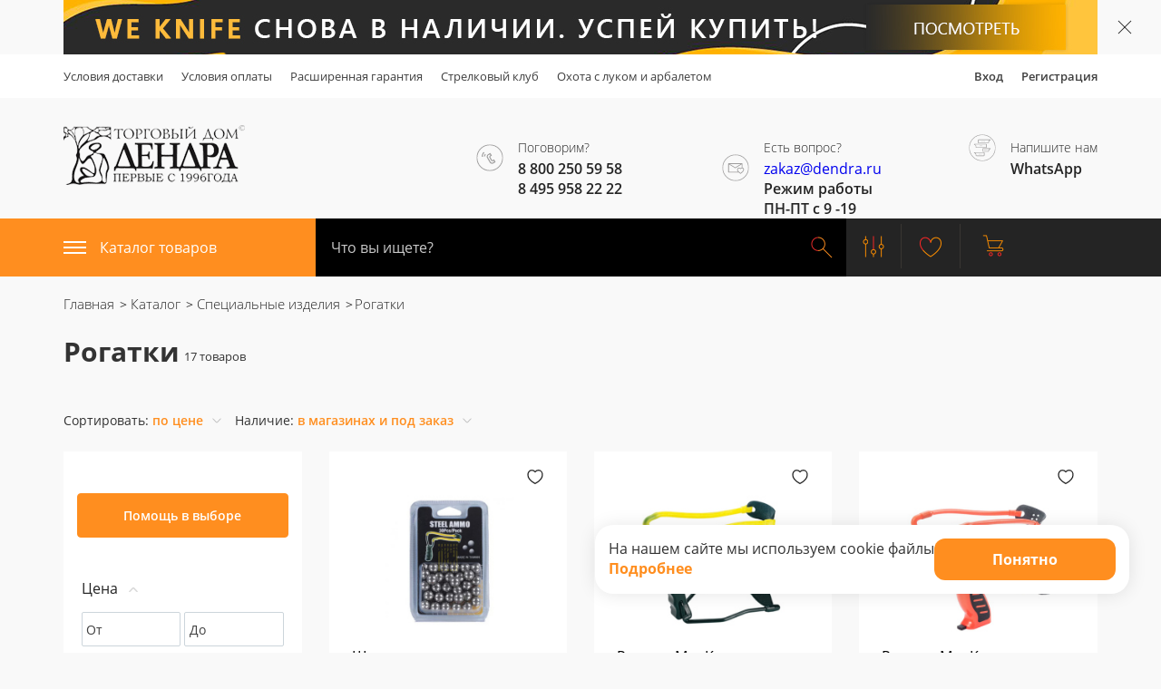

--- FILE ---
content_type: text/html; charset=UTF-8
request_url: https://dendra.ru/catalog/rogatki/filter/clear/apply/
body_size: 36484
content:
<!DOCTYPE html><html lang="ru"><head><meta charset="UTF-8"><meta name="viewport" content="width=device-width, user-scalable=no, initial-scale=1.0, maximum-scale=1.0, minimum-scale=1.0"><meta http-equiv="X-UA-Compatible" content="ie=edge"><meta name="apple-mobile-web-app-capable" content="yes" /><meta name="apple-mobile-web-app-status-bar-style" content="default" /><title>Рогатки | Дендра</title><link rel="shortcut icon" href="/local/templates/maxyss/favicon.ico" /><link rel="shortcut icon" href="/local/templates/maxyss/favicon.png" /><link rel="shortcut icon" href="/local/templates/maxyss/favicon.svg" /><meta http-equiv="Content-Type" content="text/html; charset=UTF-8" /><meta name="robots" content="index, follow" /><meta name="keywords" content="луки, арбалеты, ножи" /><meta name="description" content="Наш интернет магазин Дендра, предлагает Вам купить арбалеты, ножи, луки и много другое" /><script data-skip-moving="true">(function(w, d, n) {var cl = "bx-core";var ht = d.documentElement;var htc = ht ? ht.className : undefined;if (htc === undefined || htc.indexOf(cl) !== -1){return;}var ua = n.userAgent;if (/(iPad;)|(iPhone;)/i.test(ua)){cl += " bx-ios";}else if (/Windows/i.test(ua)){cl += ' bx-win';}else if (/Macintosh/i.test(ua)){cl += " bx-mac";}else if (/Linux/i.test(ua) && !/Android/i.test(ua)){cl += " bx-linux";}else if (/Android/i.test(ua)){cl += " bx-android";}cl += (/(ipad|iphone|android|mobile|touch)/i.test(ua) ? " bx-touch" : " bx-no-touch");cl += w.devicePixelRatio && w.devicePixelRatio >= 2? " bx-retina": " bx-no-retina";if (/AppleWebKit/.test(ua)){cl += " bx-chrome";}else if (/Opera/.test(ua)){cl += " bx-opera";}else if (/Firefox/.test(ua)){cl += " bx-firefox";}ht.className = htc ? htc + " " + cl : cl;})(window, document, navigator);</script><link href="/bitrix/js/ui/design-tokens/dist/ui.design-tokens.min.css?175805455223463" type="text/css"  rel="stylesheet" /><link href="/bitrix/js/ui/fonts/opensans/ui.font.opensans.min.css?17580545512320" type="text/css"  rel="stylesheet" /><link href="/bitrix/js/main/popup/dist/main.popup.bundle.min.css?175805454828056" type="text/css"  rel="stylesheet" /><link href="/bitrix/css/main/themes/blue/style.min.css?1758054515331" type="text/css"  rel="stylesheet" /><link href="/bitrix/cache/css/s1/maxyss/page_32da63e1cfd9cd7afdc254b32895b196/page_32da63e1cfd9cd7afdc254b32895b196_v1.css?175805582231658" type="text/css"  rel="stylesheet" /><link href="/bitrix/cache/css/s1/maxyss/default_c802b620cad8a0d35a5a24449603c758/default_c802b620cad8a0d35a5a24449603c758_v1.css?17580556573534" type="text/css"  rel="stylesheet" /><link href="/bitrix/cache/css/s1/maxyss/template_b9b64107e5b80cbdab7b9611235c2e35/template_b9b64107e5b80cbdab7b9611235c2e35_v1.css?1758055657372980" type="text/css"  data-template-style="true" rel="stylesheet" /><link href="/bitrix/panel/main/popup.min.css?175805455220774" type="text/css"  data-template-style="true"  rel="stylesheet" /><script type="extension/settings" data-extension="currency.currency-core">{"region":"ru"}</script></head><body><header class="header"><div class="slim_ban"><div class="container"><div class="slim_ban-block" id="bx_3218110189_30616"><a href="https://dendra.ru/brands/WE%20KNIFE/"><picture><source media="(min-width: 768px)" srcset=""><img srcset="/upload/iblock/e87/aswtbk2ekc7wl6zcqzl78e2wnfptbbg1.jpg" alt="Текст"></picture></a></div></div><div class="slim_ban-close" onclick="hideSlimBan(this)"></div></div><style>
    .slim_ban{
        position: relative;

    }
    .slim_ban-close{
        position: absolute;
        top: 50%;
        right: 10px;
        width: 30px;
        height: 30px;
        cursor: pointer;
        z-index: 2;
    }
    .slim_ban-close:after,.slim_ban-close:before{
        content: '';
        display: block;
        width: 20px;
        height: 1px;
        background-color: #242424;
        position: absolute;
    }
    .slim_ban-close:after{
        transform: translate(-50%, -50%) rotate(45deg);
    }
    .slim_ban-close:before{
        transform: translate(-50%, -50%) rotate(-45deg);
    }
    .slim_ban-block{
        height: 60px;
        max-width: 1001%;
        margin: auto;
    }
    .slim_ban-block img{
        display: block;
        height: 60px;
        width: 100%;
        object-fit: contain;
        object-position: center;
    }
</style><div class="header__wrapper-top"><div class="container"><div class="row"><div class="col-md-9"><div class="hedaer_topmenu"><a class="header_topmenu-item" href="/delivery/">Условия доставки</a><a class="header_topmenu-item" href="/payment/">Условия оплаты</a><a class="header_topmenu-item" href="/guarantee/">Расширенная гарантия</a><a class="header_topmenu-item" href="/club_dendra/">Стрелковый клуб</a><a class="header_topmenu-item" href="/ohota-s-lukom-i-arbaletom/">Охота с луком и арбалетом</a></div></div><div class="col-md-3"><div class="header_userlogreg pull-right"><a class="header_topmenu-item" href="/auth/?login=yes&backurl=/catalog/rogatki/filter/clear/apply/">Вход</a><a class="header_topmenu-item" href="/auth/?register=yes">Регистрация</a></div></div></div></div></div><div class="container"><div class="row"><div class="col-md-4 col-sm-4 col-xs-3"><a href="/" class="header__logo-link"><picture><source srcset="/local/templates/maxyss/img/logodendra.png" media="(min-width: 540px)"><img src="/local/templates/maxyss/img/logodendra_mobile.jpg" alt=""></picture></a></div><div class="col-md-8 col-sm-4 col-xs-9 pull-right"><div class="row"><div class="col-xs-3 col-md-4 header__top_phone"><div class="header_center-img"><a class="header_center-contacts pull-right" href="tel:8 (800) 250-59-58"><span class="header_center-contacts-icon"><img class="header_center-image" src="/local/templates/maxyss/img/svg/phone_head.svg" alt=""></span><div class="header_center-contacts-block-label"><span class="header_center-contacts-label">Поговорим?</span><span class="header_center-contacts-item">
                                        8 800 250 59 58<br>
8 495 958 22 22&nbsp;<br>                                    </span></div></a></div></div><div class="col-xs-3 col-md-4 col-questions header__top_question"><div class="header_center-img"><div class="header_center-contacts pull-right"><span class="header_center-contacts-icon"><img class="header_center-image" src="/local/templates/maxyss/img/svg/email_head.svg" alt=""></span><div class="header_center-contacts-block-label"><span class="header_center-contacts-label">Есть вопрос?</span><span class="header_center-contacts-item"><a href="mailto:zakaz@dendra.ru">zakaz@dendra.ru</a><br>
Режим работы <br>
ПН-ПТ с 9 -19                                    </span></div></div></div></div><div class="col-xs-3 col-md-4 header__top_ws"><div class="header_center-img"><a class="header_center-contacts pull-right" href="https://wa.me/79653873418" rel="nofollow" target="_blank"><span class="header_center-contacts-icon"><img class="header_center-image" src="/local/templates/maxyss/img/svg/whatsapp_head.svg" alt=""></span><div class="header_center-contacts-block-label"><span class="header_center-contacts-label">Напишите нам</span><span class="header_center-contacts-item">WhatsApp</span></div></a></div></div><div class="col-xs-3 header__menu-but-block"><a href="#" class="header__menu-but"><span class="bar"></span></a></div></div></div></div><div class="hedaer_topmenu--mobile"><div class="hedaer_topmenu"><a class="header_topmenu-item" href="/delivery/">Условия доставки</a><a class="header_topmenu-item" href="/payment/">Условия оплаты</a><a class="header_topmenu-item" href="/guarantee/">Расширенная гарантия</a><a class="header_topmenu-item" href="/club_dendra/">Стрелковый клуб</a><a class="header_topmenu-item" href="/ohota-s-lukom-i-arbaletom/">Охота с луком и арбалетом</a><!--    <a class="header_topmenu-item" href="?logout=yes">Выход</a>--><!--    <a class="header_topmenu-item" href="/auth/">Вход\Регистрация</a>--></div><div class="header_userlogreg pull-right"><a class="header_topmenu-item" href="/auth/">Вход\Регистрация</a></div></div></div><div class="container-fluid header__bottom"><div class="row"><div class="header__bottom-orange"></div><div class="container"><div class="row"><div class="col-md-3 col-sm-3 col-xs-12 header__catalog"><a class="header__catalog-but" href="#"><img src="/local/templates/maxyss/img/svg/burger.svg" alt="">Каталог товаров</a><div class="header__catalog-block"><ul class="header__catalog-menu"><li class="header__catalog-menu-item parent"><div class="header__catalog-menu-row"><a href="/catalog/arbalety/">
                    Арбалеты                </a><div class="icon"><svg xml:space="preserve" width="15" height="15"><use xlink:href="#chevron-right"></use></svg></div></div><ul class="header__catalog-sub-menu"><li class="header__catalog-menu-item "><div class="header__catalog-menu-row"><a href="/catalog/arbalety_dlya_okhoty/">Арбалеты для охоты</a></div></li><li class="header__catalog-menu-item "><div class="header__catalog-menu-row"><a href="/catalog/arbalety_recursivnye/">Арбалеты рекурсивные</a></div></li><li class="header__catalog-menu-item "><div class="header__catalog-menu-row"><a href="/catalog/arbalety_pistolety/">Арбалеты-пистолеты</a></div></li><li class="header__catalog-menu-item "><div class="header__catalog-menu-row"><a href="/catalog/plechi_dlya_arbaleta/">Плечи для арбалета</a></div></li><li class="header__catalog-menu-item "><div class="header__catalog-menu-row"><a href="/catalog/arbalety_blochnye/">Арбалеты блочные</a></div></li></ul></li><li class="header__catalog-menu-item parent"><div class="header__catalog-menu-row"><a href="/catalog/luki/">
                    Луки                </a><div class="icon"><svg xml:space="preserve" width="15" height="15"><use xlink:href="#chevron-right"></use></svg></div></div><ul class="header__catalog-sub-menu"><li class="header__catalog-menu-item "><div class="header__catalog-menu-row"><a href="/catalog/blochnye_luki/">Блочные луки</a></div></li><li class="header__catalog-menu-item parent""><div class="header__catalog-menu-row"><a href="/catalog/traditsionnye_luki/">
                    Традиционные луки                </a><div class="icon"><svg xml:space="preserve" width="15" height="15"><use xlink:href="#chevron-right"></use></svg></div></div><ul class="header__catalog-sub-menu"><li class="header__catalog-menu-item "><div class="header__catalog-menu-row"><a href="/catalog/luk-traditsionniy-bearpaw/">Лук традиционный Bearpaw</a></div></li></ul></li><li class="header__catalog-menu-item parent""><div class="header__catalog-menu-row"><a href="/catalog/rekursivnye_klassicheskie_luki/">
                    Рекурсивные (классические) луки                </a><div class="icon"><svg xml:space="preserve" width="15" height="15"><use xlink:href="#chevron-right"></use></svg></div></div><ul class="header__catalog-sub-menu"><li class="header__catalog-menu-item "><div class="header__catalog-menu-row"><a href="/catalog/luk-rekursivniy-bearpaw/">Лук рекурсивный Bearpaw</a></div></li></ul></li><li class="header__catalog-menu-item "><div class="header__catalog-menu-row"><a href="/catalog/luki_dlya_detey/">Луки для детей</a></div></li></ul></li><li class="header__catalog-menu-item parent"><div class="header__catalog-menu-row"><a href="/catalog/aksessuary_dlya_strelby_iz_luka/">
                    Аксессуары для стрельбы из лука                </a><div class="icon"><svg xml:space="preserve" width="15" height="15"><use xlink:href="#chevron-right"></use></svg></div></div><ul class="header__catalog-sub-menu"><li class="header__catalog-menu-item parent""><div class="header__catalog-menu-row"><a href="/catalog/pritsely_dlya_luka/">
                    Прицелы для лука                </a><div class="icon"><svg xml:space="preserve" width="15" height="15"><use xlink:href="#chevron-right"></use></svg></div></div><ul class="header__catalog-sub-menu"><li class="header__catalog-menu-item "><div class="header__catalog-menu-row"><a href="/catalog/okhotnichi_pritsely_dlya_blochnogo_luka/">Охотничьи прицелы для блочного лука</a></div></li><li class="header__catalog-menu-item "><div class="header__catalog-menu-row"><a href="/catalog/sportivnye_pritsely_dlya_blochnykh_lukov/">Спортивные прицелы для блочных луков</a></div></li><li class="header__catalog-menu-item "><div class="header__catalog-menu-row"><a href="/catalog/pritsely_dlya_klassicheskogo_luka/">Прицелы для классического лука</a></div></li><li class="header__catalog-menu-item "><div class="header__catalog-menu-row"><a href="/catalog/pip_sayty_dlya_blochnykh_lukov/">Пип - сайты для блочных луков</a></div></li><li class="header__catalog-menu-item "><div class="header__catalog-menu-row"><a href="/catalog/skopy_k_pritselam_dlya_blochnogo_luka/">Скопы к прицелам для блочного лука</a></div></li><li class="header__catalog-menu-item "><div class="header__catalog-menu-row"><a href="/catalog/aksessuary_dlya_pritselov/">Аксессуары для прицелов</a></div></li></ul></li><li class="header__catalog-menu-item parent""><div class="header__catalog-menu-row"><a href="/catalog/polochki_dlya_luka/">
                    Полочки для лука                </a><div class="icon"><svg xml:space="preserve" width="15" height="15"><use xlink:href="#chevron-right"></use></svg></div></div><ul class="header__catalog-sub-menu"><li class="header__catalog-menu-item "><div class="header__catalog-menu-row"><a href="/catalog/polochki_dlya_blochnogo_luka/">Полочки для блочного лука</a></div></li><li class="header__catalog-menu-item "><div class="header__catalog-menu-row"><a href="/catalog/polochki_dlya_klassicheskogo_luka/">Полочки для классического лука</a></div></li><li class="header__catalog-menu-item "><div class="header__catalog-menu-row"><a href="/catalog/polochki_dlya_traditsionnogo_luka/">Полочки для традиционного лука</a></div></li><li class="header__catalog-menu-item "><div class="header__catalog-menu-row"><a href="/catalog/plunzhery_klikery_dlya_klassicheskogo_luka/">Плунжеры, кликеры для классического лука</a></div></li></ul></li><li class="header__catalog-menu-item parent""><div class="header__catalog-menu-row"><a href="/catalog/relizy_napalchniki_perchatki/">
                    Релизы, напальчники, перчатки                </a><div class="icon"><svg xml:space="preserve" width="15" height="15"><use xlink:href="#chevron-right"></use></svg></div></div><ul class="header__catalog-sub-menu"><li class="header__catalog-menu-item "><div class="header__catalog-menu-row"><a href="/catalog/napalechniki/">Напалечники</a></div></li><li class="header__catalog-menu-item "><div class="header__catalog-menu-row"><a href="/catalog/perchatki_dlya_strelby_iz_luka/">Перчатки для стрельбы из лука</a></div></li><li class="header__catalog-menu-item "><div class="header__catalog-menu-row"><a href="/catalog/kistevye_relizy_dlya_blochnogo_luka/">Кистевые релизы для блочного лука</a></div></li><li class="header__catalog-menu-item "><div class="header__catalog-menu-row"><a href="/catalog/t_obraznye_relizy_dlya_blochnogo_luka/">Т - образные релизы для блочного лука</a></div></li></ul></li><li class="header__catalog-menu-item parent""><div class="header__catalog-menu-row"><a href="/catalog/stabilizatory_dlya_lukov/">
                    Стабилизаторы для луков                </a><div class="icon"><svg xml:space="preserve" width="15" height="15"><use xlink:href="#chevron-right"></use></svg></div></div><ul class="header__catalog-sub-menu"><li class="header__catalog-menu-item "><div class="header__catalog-menu-row"><a href="/catalog/aksessuary_dlya_stabilizatorov/">Аксессуары для стабилизаторов</a></div></li><li class="header__catalog-menu-item "><div class="header__catalog-menu-row"><a href="/catalog/ekstendery_dlya_stabilizatorov/">Экстендеры для стабилизаторов</a></div></li><li class="header__catalog-menu-item "><div class="header__catalog-menu-row"><a href="/catalog/sportivnye_stabilizatory_dlya_luka/">Спортивные стабилизаторы для лука</a></div></li><li class="header__catalog-menu-item "><div class="header__catalog-menu-row"><a href="/catalog/stabilizatory_korotkie_dlya_okhotnichikh_lukov/">Стабилизаторы короткие для охотничьих луков</a></div></li><li class="header__catalog-menu-item "><div class="header__catalog-menu-row"><a href="/catalog/sistema_stabilizatorov_dlya_klassicheskogo_luka/">Система стабилизаторов для классического лука</a></div></li><li class="header__catalog-menu-item "><div class="header__catalog-menu-row"><a href="/catalog/troyniki/">Тройники</a></div></li></ul></li><li class="header__catalog-menu-item parent""><div class="header__catalog-menu-row"><a href="/catalog/kivera_kolchany_podstavki/">
                    Кивера, колчаны, подставки                </a><div class="icon"><svg xml:space="preserve" width="15" height="15"><use xlink:href="#chevron-right"></use></svg></div></div><ul class="header__catalog-sub-menu"><li class="header__catalog-menu-item "><div class="header__catalog-menu-row"><a href="/catalog/kiver_dlya_krepleniya_na_luke/">Кивер для крепления на луке</a></div></li><li class="header__catalog-menu-item "><div class="header__catalog-menu-row"><a href="/catalog/poyasnoy_kiver_dlya_strel/">Поясной кивер для стрел</a></div></li><li class="header__catalog-menu-item "><div class="header__catalog-menu-row"><a href="/catalog/zaplechnyy_kiver_dlya_strel/">Заплечный кивер для стрел</a></div></li><li class="header__catalog-menu-item "><div class="header__catalog-menu-row"><a href="/catalog/podstavki_dlya_luka/">Подставки для лука</a></div></li></ul></li><li class="header__catalog-menu-item parent""><div class="header__catalog-menu-row"><a href="/catalog/zashchita_dlya_strelby_iz_luka/">
                    Защита для стрельбы из лука                </a><div class="icon"><svg xml:space="preserve" width="15" height="15"><use xlink:href="#chevron-right"></use></svg></div></div><ul class="header__catalog-sub-menu"><li class="header__catalog-menu-item "><div class="header__catalog-menu-row"><a href="/catalog/nagrudniki/">Нагрудники</a></div></li><li class="header__catalog-menu-item "><div class="header__catalog-menu-row"><a href="/catalog/kragi/">Краги</a></div></li><li class="header__catalog-menu-item "><div class="header__catalog-menu-row"><a href="/catalog/vyazochki_fiksiruyushchie_remni_dlya_luka/">Вязочки, фиксирующие ремни для лука</a></div></li></ul></li><li class="header__catalog-menu-item parent""><div class="header__catalog-menu-row"><a href="/catalog/keysy_chekhly_dlya_luka/">
                    Кейсы, чехлы для лука                </a><div class="icon"><svg xml:space="preserve" width="15" height="15"><use xlink:href="#chevron-right"></use></svg></div></div><ul class="header__catalog-sub-menu"><li class="header__catalog-menu-item "><div class="header__catalog-menu-row"><a href="/catalog/podsumki_dlya_melochey/">Подсумки для мелочей</a></div></li><li class="header__catalog-menu-item "><div class="header__catalog-menu-row"><a href="/catalog/keysy_chekhly_dlya_blochnykh_lukov/">Кейсы, чехлы для блочных луков</a></div></li><li class="header__catalog-menu-item "><div class="header__catalog-menu-row"><a href="/catalog/keysy_chekhly_dlya_klassicheskikh_lukov/">Кейсы, чехлы для классических луков</a></div></li><li class="header__catalog-menu-item "><div class="header__catalog-menu-row"><a href="/catalog/keysy_chekhly_dlya_traditsionnykh_lukov/">Кейсы, чехлы для традиционных луков</a></div></li></ul></li><li class="header__catalog-menu-item "><div class="header__catalog-menu-row"><a href="/catalog/materialy_dlya_izgotovleniya_lukov/">Материалы для изготовления луков</a></div></li><li class="header__catalog-menu-item "><div class="header__catalog-menu-row"><a href="/catalog/trenirovochnye_izdeliya_dlya_strelby_iz_luka/">Тренировочные изделия для стрельбы из лука</a></div></li><li class="header__catalog-menu-item parent""><div class="header__catalog-menu-row"><a href="/catalog/komplektuyushchie_izdeliya_dlya_lukov/">
                    Комплектующие изделия для луков                </a><div class="icon"><svg xml:space="preserve" width="15" height="15"><use xlink:href="#chevron-right"></use></svg></div></div><ul class="header__catalog-sub-menu"><li class="header__catalog-menu-item "><div class="header__catalog-menu-row"><a href="/catalog/sts_dempfery_i_vibrogasiteli/">Стс, демпферы и виброгасители</a></div></li><li class="header__catalog-menu-item "><div class="header__catalog-menu-row"><a href="/catalog/bloki_i_moduli/">Блоки и модули</a></div></li><li class="header__catalog-menu-item "><div class="header__catalog-menu-row"><a href="/catalog/tetivy_kabeli_trosa_dlya_blochnykh_lukov/">Тетивы, кабели, троса для блочных луков</a></div></li><li class="header__catalog-menu-item "><div class="header__catalog-menu-row"><a href="/catalog/tetivy_dlya_klassicheskikh_lukov/">Тетивы для классических луков</a></div></li></ul></li><li class="header__catalog-menu-item "><div class="header__catalog-menu-row"><a href="/catalog/materialy_dlya_izgotovleniya_tetivy/">Материалы для изготовления тетивы</a></div></li></ul></li><li class="header__catalog-menu-item parent"><div class="header__catalog-menu-row"><a href="/catalog/strely/">
                    Стрелы                </a><div class="icon"><svg xml:space="preserve" width="15" height="15"><use xlink:href="#chevron-right"></use></svg></div></div><ul class="header__catalog-sub-menu"><li class="header__catalog-menu-item "><div class="header__catalog-menu-row"><a href="/catalog/strely_dlya_otdykha_i_razvlecheniy/">Стрелы для отдыха и развлечений</a></div></li><li class="header__catalog-menu-item "><div class="header__catalog-menu-row"><a href="/catalog/arbaletnye_strely/">Арбалетные стрелы</a></div></li><li class="header__catalog-menu-item parent""><div class="header__catalog-menu-row"><a href="/catalog/luchnye_strely/">
                    Лучные стрелы                </a><div class="icon"><svg xml:space="preserve" width="15" height="15"><use xlink:href="#chevron-right"></use></svg></div></div><ul class="header__catalog-sub-menu"><li class="header__catalog-menu-item "><div class="header__catalog-menu-row"><a href="/catalog/derevyannye_strely_s_opereniem/">Деревянные стрелы с оперением</a></div></li><li class="header__catalog-menu-item "><div class="header__catalog-menu-row"><a href="/catalog/okhotnichi_strely_s_opereniem/">Охотничьи стрелы с оперением</a></div></li><li class="header__catalog-menu-item "><div class="header__catalog-menu-row"><a href="/catalog/sportivnye_strely_s_opereniem/">Спортивные стрелы с оперением</a></div></li></ul></li><li class="header__catalog-menu-item parent""><div class="header__catalog-menu-row"><a href="/catalog/drevki_strel/">
                    Древки стрел                </a><div class="icon"><svg xml:space="preserve" width="15" height="15"><use xlink:href="#chevron-right"></use></svg></div></div><ul class="header__catalog-sub-menu"><li class="header__catalog-menu-item "><div class="header__catalog-menu-row"><a href="/catalog/drevki_sportivnykh_strel/">Древки спортивных стрел</a></div></li><li class="header__catalog-menu-item "><div class="header__catalog-menu-row"><a href="/catalog/drevki_okhotnichikh_strel/">Древки охотничьих стрел</a></div></li></ul></li><li class="header__catalog-menu-item parent""><div class="header__catalog-menu-row"><a href="/catalog/nakonechniki_dlya_strel/">
                    Наконечники для стрел                </a><div class="icon"><svg xml:space="preserve" width="15" height="15"><use xlink:href="#chevron-right"></use></svg></div></div><ul class="header__catalog-sub-menu"><li class="header__catalog-menu-item "><div class="header__catalog-menu-row"><a href="/catalog/nakonechniki_dlya_okhotnichikh_strel/">Наконечники для стрел охотничьи</a></div></li><li class="header__catalog-menu-item "><div class="header__catalog-menu-row"><a href="/catalog/nakonechniki_dlya_sportivnykh_strel/">Наконечники для стрел спортивные</a></div></li></ul></li><li class="header__catalog-menu-item parent""><div class="header__catalog-menu-row"><a href="/catalog/vtulki_inserty_piny/">
                    Втулки, инсерты, пины                </a><div class="icon"><svg xml:space="preserve" width="15" height="15"><use xlink:href="#chevron-right"></use></svg></div></div><ul class="header__catalog-sub-menu"><li class="header__catalog-menu-item "><div class="header__catalog-menu-row"><a href="/catalog/vtulki_inserty_dlya_nakonechnikov/">Втулки, инсерты для наконечников</a></div></li><li class="header__catalog-menu-item "><div class="header__catalog-menu-row"><a href="/catalog/vtulki_piny_dlya_khvostovikov/">Втулки, пины для хвостовиков</a></div></li></ul></li><li class="header__catalog-menu-item "><div class="header__catalog-menu-row"><a href="/catalog/khvostoviki_dlya_strel/">Хвостовики для стрел</a></div></li><li class="header__catalog-menu-item parent""><div class="header__catalog-menu-row"><a href="/catalog/operenie_dlya_strel/">
                    Оперение для стрел                </a><div class="icon"><svg xml:space="preserve" width="15" height="15"><use xlink:href="#chevron-right"></use></svg></div></div><ul class="header__catalog-sub-menu"><li class="header__catalog-menu-item "><div class="header__catalog-menu-row"><a href="/catalog/nakleyki_pod_operenie/">Наклейки под оперение</a></div></li><li class="header__catalog-menu-item "><div class="header__catalog-menu-row"><a href="/catalog/operenie_rezinovoe/">Оперение резиновое</a></div></li><li class="header__catalog-menu-item "><div class="header__catalog-menu-row"><a href="/catalog/operenie_sping_wing/">Оперение Sping Wing</a></div></li><li class="header__catalog-menu-item "><div class="header__catalog-menu-row"><a href="/catalog/naturalnoe_operenie/">Натуральное оперение</a></div></li><li class="header__catalog-menu-item "><div class="header__catalog-menu-row"><a href="/catalog/operenie_quikspin/">Оперение QuikSpin</a></div></li></ul></li><li class="header__catalog-menu-item "><div class="header__catalog-menu-row"><a href="/catalog/keysy_tubusy_dlya_strel/">Кейсы, тубусы для стрел</a></div></li><li class="header__catalog-menu-item parent""><div class="header__catalog-menu-row"><a href="/catalog/kley_perokleyki/">
                    Клей, пероклейки                </a><div class="icon"><svg xml:space="preserve" width="15" height="15"><use xlink:href="#chevron-right"></use></svg></div></div><ul class="header__catalog-sub-menu"><li class="header__catalog-menu-item "><div class="header__catalog-menu-row"><a href="/catalog/perokleyki/">Пероклейки</a></div></li><li class="header__catalog-menu-item "><div class="header__catalog-menu-row"><a href="/catalog/kley/">Клей</a></div></li></ul></li></ul></li><li class="header__catalog-menu-item parent"><div class="header__catalog-menu-row"><a href="/catalog/misheni/">
                    Мишени                </a><div class="icon"><svg xml:space="preserve" width="15" height="15"><use xlink:href="#chevron-right"></use></svg></div></div><ul class="header__catalog-sub-menu"><li class="header__catalog-menu-item "><div class="header__catalog-menu-row"><a href="/catalog/3d_misheni_dlya_strelby_iz_luka_i_arbaleta/">3D мишени для стрельбы из лука и арбалета</a></div></li><li class="header__catalog-menu-item "><div class="header__catalog-menu-row"><a href="/catalog/bumazhnye_misheni_zakolki/">Бумажные мишени, заколки</a></div></li><li class="header__catalog-menu-item "><div class="header__catalog-menu-row"><a href="/catalog/shchity_dlya_strelby_iz_luka_i_arbaleta/">Щиты для стрельбы из лука и арбалета</a></div></li><li class="header__catalog-menu-item "><div class="header__catalog-menu-row"><a href="/catalog/streloulavlivayushchaya_setka/">Стрелоулавливающая сетка</a></div></li></ul></li><li class="header__catalog-menu-item parent"><div class="header__catalog-menu-row"><a href="/catalog/nozhi/">
                    Ножи                </a><div class="icon"><svg xml:space="preserve" width="15" height="15"><use xlink:href="#chevron-right"></use></svg></div></div><ul class="header__catalog-sub-menu"><li class="header__catalog-menu-item "><div class="header__catalog-menu-row"><a href="/catalog/skladnye_nozhi/">Складные ножи</a></div></li><li class="header__catalog-menu-item "><div class="header__catalog-menu-row"><a href="/catalog/nozhi_s_fiksirovannym_klinkom/">Ножи с фиксированным клинком</a></div></li><li class="header__catalog-menu-item "><div class="header__catalog-menu-row"><a href="/catalog/kollekcionnye_avtorskie_i_kastomnye_nozhi/">Коллекционные ножи</a></div></li><li class="header__catalog-menu-item "><div class="header__catalog-menu-row"><a href="/catalog/machety/">Мачете</a></div></li><li class="header__catalog-menu-item "><div class="header__catalog-menu-row"><a href="/catalog/nozh-martinez/">Нож Martinez</a></div></li><li class="header__catalog-menu-item "><div class="header__catalog-menu-row"><a href="/catalog/ohotnichii_nozhi/">Охотничьи ножи</a></div></li><li class="header__catalog-menu-item "><div class="header__catalog-menu-row"><a href="/catalog/rybatskie-nozhi/">Рыбацкие ножи</a></div></li><li class="header__catalog-menu-item "><div class="header__catalog-menu-row"><a href="/catalog/nozhi_takticheskie/">Тактические ножи</a></div></li><li class="header__catalog-menu-item "><div class="header__catalog-menu-row"><a href="/catalog/turisticheskie_nozhi/">Туристические ножи</a></div></li><li class="header__catalog-menu-item "><div class="header__catalog-menu-row"><a href="/catalog/multituly/">Мультиинструменты</a></div></li><li class="header__catalog-menu-item "><div class="header__catalog-menu-row"><a href="/catalog/kukhonnye_nozhi/">Кухонные ножи</a></div></li><li class="header__catalog-menu-item "><div class="header__catalog-menu-row"><a href="/catalog/chekhly_nozhny_podstavki_dlya_nozhey/">Чехлы, ножны, подставки для ножей</a></div></li></ul></li><li class="header__catalog-menu-item parent"><div class="header__catalog-menu-row"><a href="/catalog/tochilki_dlya_nozhey/">
                    Точилки для ножей                </a><div class="icon"><svg xml:space="preserve" width="15" height="15"><use xlink:href="#chevron-right"></use></svg></div></div><ul class="header__catalog-sub-menu"><li class="header__catalog-menu-item "><div class="header__catalog-menu-row"><a href="/catalog/mekhanicheskie-tochilki/">Механические точилки</a></div></li><li class="header__catalog-menu-item "><div class="header__catalog-menu-row"><a href="/catalog/tochilka-dlya-nozhey-work-sharp/">Точилка для ножей Work Sharp</a></div></li><li class="header__catalog-menu-item "><div class="header__catalog-menu-row"><a href="/catalog/tochilnye-kamni-dlya-nozhey/">Точильные камни для ножей</a></div></li><li class="header__catalog-menu-item "><div class="header__catalog-menu-row"><a href="/catalog/elektrotochilki-dlya-nozhey/">Электроточилки для ножей</a></div></li></ul></li><li class="header__catalog-menu-item "><div class="header__catalog-menu-row"><a href="/catalog/remni-dlya-work-sharp/">Ремни для Work Sharp</a></div></li><li class="header__catalog-menu-item parent"><div class="header__catalog-menu-row"><a href="/catalog/suvenirnye_izdeliya/">
                    Сувенирные изделия                </a><div class="icon"><svg xml:space="preserve" width="15" height="15"><use xlink:href="#chevron-right"></use></svg></div></div><ul class="header__catalog-sub-menu"><li class="header__catalog-menu-item "><div class="header__catalog-menu-row"><a href="/catalog/mushketony_ruzhya_avtomaty/">Мушкетоны, ружья, автоматы</a></div></li><li class="header__catalog-menu-item "><div class="header__catalog-menu-row"><a href="/catalog/alebardy_topory_sekiry/">Алебарды, топоры, секиры</a></div></li><li class="header__catalog-menu-item "><div class="header__catalog-menu-row"><a href="/catalog/pistolety/">Пистолеты</a></div></li><li class="header__catalog-menu-item "><div class="header__catalog-menu-row"><a href="/catalog/kinzhaly_dagi/">Кинжалы, даги</a></div></li><li class="header__catalog-menu-item "><div class="header__catalog-menu-row"><a href="/catalog/statuetki_miniatyury/">Статуэтки, миниатюры</a></div></li><li class="header__catalog-menu-item "><div class="header__catalog-menu-row"><a href="/catalog/panno/">Панно</a></div></li><li class="header__catalog-menu-item "><div class="header__catalog-menu-row"><a href="/catalog/kovboyskaya_atributika/">Ковбойская атрибутика</a></div></li><li class="header__catalog-menu-item "><div class="header__catalog-menu-row"><a href="/catalog/revolvery/">Револьверы</a></div></li><li class="header__catalog-menu-item "><div class="header__catalog-menu-row"><a href="/catalog/podstavki_krepleniya/">Подставки, крепления</a></div></li><li class="header__catalog-menu-item parent""><div class="header__catalog-menu-row"><a href="/catalog/yaponskoe_oruzhie/">
                    Японское оружие                </a><div class="icon"><svg xml:space="preserve" width="15" height="15"><use xlink:href="#chevron-right"></use></svg></div></div><ul class="header__catalog-sub-menu"><li class="header__catalog-menu-item "><div class="header__catalog-menu-row"><a href="/catalog/vakidzasi/">Вакидзаси</a></div></li><li class="header__catalog-menu-item "><div class="header__catalog-menu-row"><a href="/catalog/katany/">Катаны</a></div></li><li class="header__catalog-menu-item "><div class="header__catalog-menu-row"><a href="/catalog/tanto/">Танто</a></div></li><li class="header__catalog-menu-item "><div class="header__catalog-menu-row"><a href="/catalog/tachi/">Тачи</a></div></li></ul></li><li class="header__catalog-menu-item parent""><div class="header__catalog-menu-row"><a href="/catalog/starinnoe_oruzhie/">
                    Старинное оружие                </a><div class="icon"><svg xml:space="preserve" width="15" height="15"><use xlink:href="#chevron-right"></use></svg></div></div><ul class="header__catalog-sub-menu"><li class="header__catalog-menu-item "><div class="header__catalog-menu-row"><a href="/catalog/mechi/">Мечи</a></div></li><li class="header__catalog-menu-item "><div class="header__catalog-menu-row"><a href="/catalog/sabli/">Сабли</a></div></li><li class="header__catalog-menu-item "><div class="header__catalog-menu-row"><a href="/catalog/shashki/">Шашки</a></div></li><li class="header__catalog-menu-item "><div class="header__catalog-menu-row"><a href="/catalog/shpagi/">Шпаги</a></div></li></ul></li><li class="header__catalog-menu-item parent""><div class="header__catalog-menu-row"><a href="/catalog/rytsarskie_dospekhi/">
                    Рыцарские доспехи                </a><div class="icon"><svg xml:space="preserve" width="15" height="15"><use xlink:href="#chevron-right"></use></svg></div></div><ul class="header__catalog-sub-menu"><li class="header__catalog-menu-item "><div class="header__catalog-menu-row"><a href="/catalog/dospekhi_rytsarya/">Доспехи рыцаря</a></div></li><li class="header__catalog-menu-item "><div class="header__catalog-menu-row"><a href="/catalog/perchatki/">Перчатки</a></div></li><li class="header__catalog-menu-item "><div class="header__catalog-menu-row"><a href="/catalog/shlemy/">Шлемы</a></div></li><li class="header__catalog-menu-item "><div class="header__catalog-menu-row"><a href="/catalog/shchity/">Щиты</a></div></li></ul></li><li class="header__catalog-menu-item "><div class="header__catalog-menu-row"><a href="/catalog/pistolety_revolvery/">Пистолеты, револьверы</a></div></li></ul></li><li class="header__catalog-menu-item parent"><div class="header__catalog-menu-row"><a href="/catalog/trenirovochnye_izdeliya/">
                    Тренировочные изделия                </a><div class="icon"><svg xml:space="preserve" width="15" height="15"><use xlink:href="#chevron-right"></use></svg></div></div><ul class="header__catalog-sub-menu"><li class="header__catalog-menu-item "><div class="header__catalog-menu-row"><a href="/catalog/trenirovochnye_izdeliya_iz_plastika/">Тренировочные изделия из пластика</a></div></li><li class="header__catalog-menu-item "><div class="header__catalog-menu-row"><a href="/catalog/trenirovochnye_izdeliya_iz_reziny/">Тренировочные изделия из резины</a></div></li><li class="header__catalog-menu-item "><div class="header__catalog-menu-row"><a href="/catalog/yaponskie_trenirovochnye_mechi/">Японские тренировочные мечи</a></div></li><li class="header__catalog-menu-item "><div class="header__catalog-menu-row"><a href="/catalog/nozhi_dlya_metaniya/">Ножи для метания</a></div></li><li class="header__catalog-menu-item "><div class="header__catalog-menu-row"><a href="/catalog/trenirovochnye_izdeliya_iz_dereva/">Тренировочные изделия из дерева</a></div></li></ul></li><li class="header__catalog-menu-item parent"><div class="header__catalog-menu-row"><a href="/catalog/spetsialnye_izdeliya/">
                    Специальные изделия                </a><div class="icon"><svg xml:space="preserve" width="15" height="15"><use xlink:href="#chevron-right"></use></svg></div></div><ul class="header__catalog-sub-menu"><li class="header__catalog-menu-item "><div class="header__catalog-menu-row"><a href="/catalog/fonari/">Фонари</a></div></li><li class="header__catalog-menu-item "><div class="header__catalog-menu-row"><a href="/catalog/takticheskie_ruchki/">Тактические ручки</a></div></li><li class="header__catalog-menu-item "><div class="header__catalog-menu-row"><a href="/catalog/dukhovye_trubki/">Духовые трубки</a></div></li><li class="header__catalog-menu-item "><div class="header__catalog-menu-row"><a href="/catalog/izdeliya_iz_fibroglasa_grivory/">Изделия из фиброгласа &quot;Grivory&quot;</a></div></li><li class="header__catalog-menu-item "><div class="header__catalog-menu-row"><a href="/catalog/lopaty/">Лопаты</a></div></li><li class="header__catalog-menu-item selected"><div class="header__catalog-menu-row"><a href="/catalog/rogatki/">Рогатки</a></div></li><li class="header__catalog-menu-item parent""><div class="header__catalog-menu-row"><a href="/catalog/topory/">
                    Топоры                </a><div class="icon"><svg xml:space="preserve" width="15" height="15"><use xlink:href="#chevron-right"></use></svg></div></div><ul class="header__catalog-sub-menu"><li class="header__catalog-menu-item "><div class="header__catalog-menu-row"><a href="/catalog/topory-coold-steel/">Топоры Cold Steel</a></div></li><li class="header__catalog-menu-item "><div class="header__catalog-menu-row"><a href="/catalog/topory-denix/">Топоры Denix</a></div></li><li class="header__catalog-menu-item "><div class="header__catalog-menu-row"><a href="/catalog/topory-martinez/">Топоры Martinez</a></div></li></ul></li><li class="header__catalog-menu-item "><div class="header__catalog-menu-row"><a href="/catalog/trosti/">Трости</a></div></li><li class="header__catalog-menu-item "><div class="header__catalog-menu-row"><a href="/catalog/pritsely_dlya_arbaletov_1/">Прицелы для арбалетов</a></div></li><li class="header__catalog-menu-item "><div class="header__catalog-menu-row"><a href="/catalog/natyazhiteli_dlya_arbaletov_1/">Натяжители для арбалетов</a></div></li><li class="header__catalog-menu-item "><div class="header__catalog-menu-row"><a href="/catalog/tetivy_kabeli_trosa_dlya_arbaletov/">Тетивы, кабели, троса для арбалетов</a></div></li><li class="header__catalog-menu-item "><div class="header__catalog-menu-row"><a href="/catalog/kivera_chekhly_remni_dlya_arbaletov/">Кивера, чехлы, ремни для арбалетов</a></div></li><li class="header__catalog-menu-item "><div class="header__catalog-menu-row"><a href="/catalog/chekhly_perenoski_dlya_abaletov/">Чехлы, ремни, переноски для арбалетов</a></div></li></ul></li><li class="header__catalog-menu-item "><div class="header__catalog-menu-row"><a href="/catalog/instrumenty_dlya_remonta_i_obsluzhivaniya_1/">Инструменты для ремонта и обслуживания</a></div></li><li class="header__catalog-menu-item "><div class="header__catalog-menu-row"><a href="/catalog/teplovizory/">Тепловизоры</a></div></li><li class="header__catalog-menu-item parent"><div class="header__catalog-menu-row"><a href="/catalog/bowfishing_rybalka_s_lukom_i_arbaletom/">
                    Bowfishing (рыбалка с луком и арбалетом)                </a><div class="icon"><svg xml:space="preserve" width="15" height="15"><use xlink:href="#chevron-right"></use></svg></div></div><ul class="header__catalog-sub-menu"><li class="header__catalog-menu-item "><div class="header__catalog-menu-row"><a href="/catalog/aksessuary_dlya_bowfishing/">Аксессуары для Bowfishing</a></div></li><li class="header__catalog-menu-item "><div class="header__catalog-menu-row"><a href="/catalog/komplekty_aksessuarov_dlya_rybnoy_lovli_bowfishing/">Комплекты аксессуаров для рыбной ловли Bowfishing</a></div></li><li class="header__catalog-menu-item "><div class="header__catalog-menu-row"><a href="/catalog/strely_drevki_nakonechniki_dlya_bowfishing/">Стрелы, древки, наконечники для Bowfishing</a></div></li></ul></li><li class="header__catalog-menu-item parent"><div class="header__catalog-menu-row"><a href="/catalog/zapchasti_dlya_lukov_i_arbaletov/">
                    Запчасти для луков и арбалетов                </a><div class="icon"><svg xml:space="preserve" width="15" height="15"><use xlink:href="#chevron-right"></use></svg></div></div><ul class="header__catalog-sub-menu"><li class="header__catalog-menu-item "><div class="header__catalog-menu-row"><a href="/catalog/zhiletki/">Жилетки</a></div></li><li class="header__catalog-menu-item "><div class="header__catalog-menu-row"><a href="/catalog/soputstvuyushchie_tovary/">Сопутствующие товары</a></div></li><li class="header__catalog-menu-item "><div class="header__catalog-menu-row"><a href="/catalog/golovnye_ubory/">Головные уборы</a></div></li><li class="header__catalog-menu-item "><div class="header__catalog-menu-row"><a href="/catalog/polo_futbolki/">Поло, футболки</a></div></li><li class="header__catalog-menu-item "><div class="header__catalog-menu-row"><a href="/catalog/tolstovki_kurtki/">Толстовки, куртки</a></div></li></ul></li></ul></div></div><div class="col-md-5 col-sm-4 col-lg-6 col-xs-6 header__bottom-search"><div class="header__bottom-search-block" id="title-search"><form action="/catalog/" role="search"><input id="title-search-input"  placeholder="Что вы ищете?" type="text" name="q" value="" size="40" maxlength="50" autocomplete="off"><label for="search"><img src="/local/templates/maxyss/img/lenssearch.png" alt=""></label><a href="#" class="header__bottom-search-clear" id="clear_search"></a><!--            <button type="hidden" class="btn btn-default"></button>--></form></div></div><div class="col-md-4 col-sm-5 col-lg-3 col-xs-6 header__controls"><div class="row"><a id=""  class="header__bottom-compare" href="/catalog/compare/"><!--'start_frame_cache_compareList9J9wbd'-->        <span  style="display: none;" id="header_compare" data-block="count"></span><img src="/local/templates/maxyss/img/compare.png" alt=""><!--'end_frame_cache_compareList9J9wbd'--></a><a class="header__bottom-favorites" href="/personal/favorites/"><img src="/local/templates/maxyss/img/favorites.png" alt=""></a><span id="bx_basketFKauiI"><!--'start_frame_cache_bx_basketFKauiI'-->        <a class="header__bottom-cart" href="#"><img src="/local/templates/maxyss/img/cartmenu.png" alt=""></a><!--'end_frame_cache_bx_basketFKauiI'--></span>                        </div></div></div></div></div></div></header><svg style="display: none"><symbol id="chevron-right" width="15" height="15" viewbox="0 0 20 20" xmlns="http://www.w3.org/2000/svg"><path fill-rule="evenodd" d="M6.646 3.646a.5.5 0 01.708 0l6 6a.5.5 0 010 .708l-6 6a.5.5 0 01-.708-.708L12.293 10 6.646 4.354a.5.5 0 010-.708z" clip-rule="evenodd"></path></symbol></svg><div class="container breads__wrapper" itemprop="http://schema.org/breadcrumb" itemscope itemtype="http://schema.org/BreadcrumbList"><ul class="beads__list"><li class="breads__list-item" id="bx_breadcrumb_0" itemprop="itemListElement" itemscope itemtype="http://schema.org/ListItem"><a href="/" title="Главная" itemprop="item">
					Главная
				</a><meta itemprop="name" content="1" /><meta itemprop="position" content="1" /></li><li class="breads__list-item" id="bx_breadcrumb_1" itemprop="itemListElement" itemscope itemtype="http://schema.org/ListItem"><a href="/catalog/" title="Каталог" itemprop="item">
					Каталог
				</a><meta itemprop="name" content="2" /><meta itemprop="position" content="2" /></li><li class="breads__list-item" id="bx_breadcrumb_2" itemprop="itemListElement" itemscope itemtype="http://schema.org/ListItem"><a href="/catalog/spetsialnye_izdeliya/" title="Специальные изделия" itemprop="item">
					Специальные изделия
				</a><meta itemprop="name" content="3" /><meta itemprop="position" content="3" /></li><li class="breads__list-item"><span>Рогатки</span></li></ul></div>    <div class="afterheader"><div class="container afterheader__wrapper"><h1>Рогатки</h1></div></div><!--<div class="row">--><div class="catalog"><div class="container catalog__wrapper"><style>
                .catalog__section-sort{
                    margin-top: 0 !important;
                    padding-top: 15px !important;
                }
                .catalog__section-cont{
                    margin-top: 25px !important;
                }
            </style><!--                <div class="row">--><div class="catalog__section-sort"><div class="catalog__section-sort-block">
                            Сортировать: <a href="#" class="catalog__section-sort-block-link">
                                по цене                            </a><div class="catalog__section-sort-block-items"><a href="/catalog/rogatki/filter/clear/apply/?sortby=priceasc" class="">
                                    по возрастанию цены
                                </a><a href="/catalog/rogatki/filter/clear/apply/?sortby=price" class = "">
                                    по убыванию цены
                                </a></div></div><!--                        <div class="catalog__section-sort-block">--><!--                            Группировать: <a href="#" class="catalog__section-sort-block-link">без группировки</a>--><!--                            <div class="catalog__section-sort-block-items">--><!--                                <a href="" class="active">--><!--                                    без группировки--><!--                                </a>--><!--                                <a href="">--><!--                                    по убыванию цены--><!--                                </a>--><!--                            </div>--><!--                        </div>--><div class="catalog__section-sort-block">
                            Наличие: <a href="#" class="catalog__section-sort-block-link">
                                в магазинах и под заказ                            </a><div class="catalog__section-sort-block-items"><a href="/catalog/rogatki/filter/clear/apply/?sortby=availdesc" class="">
                                    Под заказ
                                </a><a href="/catalog/rogatki/filter/clear/apply/?sortby=avail" class="avail">
                                    В магазинах
                                </a><a href="/catalog/rogatki/filter/clear/apply/">
                                    в магазинах и под заказ
                                </a></div></div></div><!--                    <div class="col-lg-12">--><div class="catalog__section-cont"><div class="row"><div class="col-md-3"><a href="#" class="filter--but"><span>Фильтр</span><span class="icon"></span></a><div class="filter bx-filter" id="filter"><div class="bx-filter-section container-fluid"><a href="https://wa.me/79653873418" rel="nofollow" target="_blank" class="filter__help-but">Помощь в выборе</a><form name="arFilter_form" action="/catalog/rogatki/filter/clear/apply/" method="get" class="smartfilter"><div class="row"><div class="col-lg-12 bx-filter-parameters-box bx-active"><span class="bx-filter-container-modef"></span><div class="bx-filter-parameters-box-title" onclick="smartFilter.hideFilterProps(this)"><span class="bx-filter-parameters-box-hint">Цена <i data-role="prop_angle" class="fa fa-angle-down"></i></span></div><div class="bx-filter-block" data-role="bx_filter_block"><div class="row bx-filter-parameters-box-container"><div class="col-xs-6 bx-filter-parameters-box-container-block bx-left"><i class="bx-ft-sub">От</i><div class="bx-filter-input-container"><input
												class="min-price"
												type="text"
												name="arFilter_P5_MIN"
												id="arFilter_P5_MIN"
												value=""
												size="5"
												onkeyup="smartFilter.keyup(this)"
											/></div></div><div class="col-xs-6 bx-filter-parameters-box-container-block bx-right"><i class="bx-ft-sub">До</i><div class="bx-filter-input-container"><input
												class="max-price"
												type="text"
												name="arFilter_P5_MAX"
												id="arFilter_P5_MAX"
												value=""
												size="5"
												onkeyup="smartFilter.keyup(this)"
											/></div></div><div class="col-xs-12 bx-ui-slider-track-container"><div class="bx-ui-slider-track" id="drag_track_e4da3b7fbbce2345d7772b0674a318d5"><div class="bx-ui-slider-pricebar-vd" style="left: 0;right: 0;" id="colorUnavailableActive_e4da3b7fbbce2345d7772b0674a318d5"></div><div class="bx-ui-slider-pricebar-vn" style="left: 0;right: 0;" id="colorAvailableInactive_e4da3b7fbbce2345d7772b0674a318d5"></div><div class="bx-ui-slider-pricebar-v"  style="left: 0;right: 0;" id="colorAvailableActive_e4da3b7fbbce2345d7772b0674a318d5"></div><div class="bx-ui-slider-range" id="drag_tracker_e4da3b7fbbce2345d7772b0674a318d5"  style="left: 0%; right: 0%;"><a class="bx-ui-slider-handle left"  style="left:0;" href="javascript:void(0)" id="left_slider_e4da3b7fbbce2345d7772b0674a318d5"></a><a class="bx-ui-slider-handle right" style="right:0;" href="javascript:void(0)" id="right_slider_e4da3b7fbbce2345d7772b0674a318d5"></a></div></div><div class="bx-ui-slider-track-desc"><!--                                            -->                                            <span class="bx-ui-slider-track-desc-from">
                                                От                                             </span><span class="bx-ui-slider-track-desc-to">
                                                До 2                                            </span></div></div></div></div></div><div class="col-lg-12 bx-filter-parameters-box  "><span class="bx-filter-container-modef"></span><div class="bx-filter-parameters-box-title" onclick="smartFilter.hideFilterProps(this)"><span class="bx-filter-parameters-box-hint">Производитель																<i data-role="prop_angle" class="fa fa-angle-down"></i></span></div><!--                        bx-filter-block--outside-scroller bx-filter-parameters-box-container--scroller data-simplebar --><div class="bx-filter-block "  data-role="bx_filter_block"><div class="row bx-filter-parameters-box-container "><div class="col-xs-12"><div class="checkbox"><label data-role="label_arFilter_1046_1799354585" class="bx-filter-param-label " for="arFilter_1046_1799354585"><span class="bx-filter-input-checkbox"><input
															type="checkbox"
															value="Y"
															name="arFilter_1046_1799354585"
															id="arFilter_1046_1799354585"
																														onclick="smartFilter.click(this)"
														/><span class="bx-filter-param-text" title="MAN KUNG">MAN KUNG</span></span></label></div></div></div><div style="clear: both"></div></div></div><div class="col-lg-12 bx-filter-parameters-box  "><span class="bx-filter-container-modef"></span><div class="bx-filter-parameters-box-title" onclick="smartFilter.hideFilterProps(this)"><span class="bx-filter-parameters-box-hint">Длина (см):																<i data-role="prop_angle" class="fa fa-angle-down"></i></span></div><!--                        bx-filter-block--outside-scroller bx-filter-parameters-box-container--scroller data-simplebar --><div class="bx-filter-block "  data-role="bx_filter_block"><div class="row bx-filter-parameters-box-container "><div class="col-xs-12"><div class="checkbox"><label data-role="label_arFilter_1100_3210597497" class="bx-filter-param-label " for="arFilter_1100_3210597497"><span class="bx-filter-input-checkbox"><input
															type="checkbox"
															value="Y"
															name="arFilter_1100_3210597497"
															id="arFilter_1100_3210597497"
																														onclick="smartFilter.click(this)"
														/><span class="bx-filter-param-text" title="22,5">22,5</span></span></label></div><div class="checkbox"><label data-role="label_arFilter_1100_1956998820" class="bx-filter-param-label " for="arFilter_1100_1956998820"><span class="bx-filter-input-checkbox"><input
															type="checkbox"
															value="Y"
															name="arFilter_1100_1956998820"
															id="arFilter_1100_1956998820"
																														onclick="smartFilter.click(this)"
														/><span class="bx-filter-param-text" title="25">25</span></span></label></div></div></div><div style="clear: both"></div></div></div><div class="col-lg-12 bx-filter-parameters-box  "><span class="bx-filter-container-modef"></span><div class="bx-filter-parameters-box-title" onclick="smartFilter.hideFilterProps(this)"><span class="bx-filter-parameters-box-hint">Цвет																<i data-role="prop_angle" class="fa fa-angle-down"></i></span></div><!--                        bx-filter-block--outside-scroller bx-filter-parameters-box-container--scroller data-simplebar --><div class="bx-filter-block "  data-role="bx_filter_block"><div class="row bx-filter-parameters-box-container "><div class="col-xs-12"><div class="checkbox"><label data-role="label_arFilter_1048_217141192" class="bx-filter-param-label " for="arFilter_1048_217141192"><span class="bx-filter-input-checkbox"><input
															type="checkbox"
															value="Y"
															name="arFilter_1048_217141192"
															id="arFilter_1048_217141192"
																														onclick="smartFilter.click(this)"
														/><span class="bx-filter-param-text" title="Черный">Черный</span></span></label></div><div class="checkbox"><label data-role="label_arFilter_1048_528284906" class="bx-filter-param-label " for="arFilter_1048_528284906"><span class="bx-filter-input-checkbox"><input
															type="checkbox"
															value="Y"
															name="arFilter_1048_528284906"
															id="arFilter_1048_528284906"
																														onclick="smartFilter.click(this)"
														/><span class="bx-filter-param-text" title="Синий">Синий</span></span></label></div><div class="checkbox"><label data-role="label_arFilter_1048_2097031455" class="bx-filter-param-label " for="arFilter_1048_2097031455"><span class="bx-filter-input-checkbox"><input
															type="checkbox"
															value="Y"
															name="arFilter_1048_2097031455"
															id="arFilter_1048_2097031455"
																														onclick="smartFilter.click(this)"
														/><span class="bx-filter-param-text" title="желтый">желтый</span></span></label></div></div></div><div style="clear: both"></div></div></div></div><!--//row--><div class="row"><div class="col-xs-12 bx-filter-button-box"><p class="bx-filter-text-info" id="modef2"><span id="modef_num2"></span></p><div class="bx-filter-block"><div class="bx-filter-parameters-box-container"><input
								class="btn btn-themes"
								type="submit"
								id="set_filter"
								name="set_filter"
								value="Показать"
							/><input
								class="btn btn-link"
								type="submit"
								id="del_filter"
								name="del_filter"
								value="Сбросить"
							/><div class="bx-filter-popup-result right" id="modef"  style="display:none" style="display: inline-block;"><a href="/catalog/rogatki/filter/clear/apply/" target=""><span id="modef_num"></span>
                                    Показать                                </a></div></div></div></div></div><div class="clb"></div></form></div></div></div><div class="col-md-9"><div class="row"><div style="display: none"></div><div data-entity="container-1"><!-- items-container --><div data-entity="items-row"><div class="col-lg-4 col-md-6 col-sm-6 catalog__item"><div class="catalog__item-wrap" id="bx_3966226736_9637_7e1b8e3524755c391129a9d7e6f2d206" data-entity="item"><!--<div class="catalog__item-wrap">--><div class="catalog__item-labels"><!--            <div class="t_label">--><!--                <img src="--><!--/img/svg/Tlogo.svg" alt="">--><!--                <span>рассрочка</span>--><!--            </div>--></div><!--                <a href="#" class="catalog__item-like-but added">--><a id="asd_fav_9637" data-skey="36bc3082f2013c6db90c80d4c241c9d5"
        href="javascript:void(0);"
        class="catalog__item-like-but asd_fav_simple"
        title="В избранное"><span class="icon"><svg><use xlink:href="#heart"></use></svg></span></a><a href="/catalog/rogatki/shariki_dlya_rogatki_metallicheskie_MK_TA/" class="catalog__item-top"><span id="bx_3966226736_9637_7e1b8e3524755c391129a9d7e6f2d206_pict_slider" class="catalog__item-img"><img src="/upload/iblock/3b9/3b9667032f7a68fc225403f4c6bafde2.jpg" alt="" ></span><span style="display: none" id="bx_3966226736_9637_7e1b8e3524755c391129a9d7e6f2d206_pict"></span><span class="product-item-image-alternative" id="bx_3966226736_9637_7e1b8e3524755c391129a9d7e6f2d206_secondpict"
              style="background-image: url(''); display: none;"></span><p>
            Шарики для рогатки металлические Mankung TA, 30 шт.        </p></a><div class="catalog__item-cent"><!--<div class="catalog-item__info-rating">--><!--    <div class="catalog__item-cent">--><div class="catalog__item-rating"  itemprop="aggregateRating"><div class="bmhouse-comments-rating"><div class="bmhouse-comments-rating-background"><div class="bmhouse-comments-rating-foreground" style="width: 0%"></div></div></div></div><a href="#" class="catalog__item-rew" tabindex="0" >
            0 отзывов        </a><!--    </div>--><!--</div>--><!--        <div class="catalog__item-rating">--><!--            <img src="--><!--/img/rating.png" alt="">--><!--        </div>--><!--        <a href="#" class="catalog__item-rew">--><!--            26 отзывов--><!--        </a>--></div><br><span class="catalog-item__info-availability">
                                            Статус: <span class="have" >в наличии</span></span><div class="catalog__item-bot"><div class="catalog__item-price"><div class="old" id="bx_3966226736_9637_7e1b8e3524755c391129a9d7e6f2d206_price_old"  style="display: none;">
                    250                </div><div class="main" id="bx_3966226736_9637_7e1b8e3524755c391129a9d7e6f2d206_price">
                250                <span class="icon"><svg><use xlink:href="#rub_icon"></use></svg></span></div></div><div class="product-item-button-container" id=""><a class="catalog__item-but" id=""
                   href="/catalog/rogatki/shariki_dlya_rogatki_metallicheskie_MK_TA/" rel="nofollow"><img src="/local/templates/maxyss/img/svg/cart_add.svg" alt=""></a></div></div><!--</div>--></div></div><div class="col-lg-4 col-md-6 col-sm-6 catalog__item"><div class="catalog__item-wrap" id="bx_3966226736_9048_362ce596257894d11ab5c1d73d13c755" data-entity="item"><!--<div class="catalog__item-wrap">--><div class="catalog__item-labels"><!--            <div class="t_label">--><!--                <img src="--><!--/img/svg/Tlogo.svg" alt="">--><!--                <span>рассрочка</span>--><!--            </div>--></div><!--                <a href="#" class="catalog__item-like-but added">--><a id="asd_fav_9048" data-skey="89a27d197a2543301a6102bec6c95e0f"
        href="javascript:void(0);"
        class="catalog__item-like-but asd_fav_simple"
        title="В избранное"><span class="icon"><svg><use xlink:href="#heart"></use></svg></span></a><a href="/catalog/rogatki/rogatka_s_uporom_mk_t1/" class="catalog__item-top"><span id="bx_3966226736_9048_362ce596257894d11ab5c1d73d13c755_pict_slider" class="catalog__item-img"><img src="/upload/iblock/5ff/5fff676c8a9dae945beaf75675e8ccf2.jpg" alt="" ></span><span style="display: none" id="bx_3966226736_9048_362ce596257894d11ab5c1d73d13c755_pict"></span><span class="product-item-image-alternative" id="bx_3966226736_9048_362ce596257894d11ab5c1d73d13c755_secondpict"
              style="background-image: url(''); display: none;"></span><p>
            Рогатка ManKung с упором средняя MK-T1        </p></a><div class="catalog__item-cent"><!--<div class="catalog-item__info-rating">--><!--    <div class="catalog__item-cent">--><div class="catalog__item-rating"  itemprop="aggregateRating"><div class="bmhouse-comments-rating"><div class="bmhouse-comments-rating-background"><div class="bmhouse-comments-rating-foreground" style="width: 0%"></div></div></div></div><a href="#" class="catalog__item-rew" tabindex="0" >
            0 отзывов        </a><!--    </div>--><!--</div>--><!--        <div class="catalog__item-rating">--><!--            <img src="--><!--/img/rating.png" alt="">--><!--        </div>--><!--        <a href="#" class="catalog__item-rew">--><!--            26 отзывов--><!--        </a>--></div><br><span class="catalog-item__info-availability">
                                            Статус: <span class="have" >в наличии</span></span><div class="catalog__item-bot"><div class="catalog__item-price"><div class="old" id="bx_3966226736_9048_362ce596257894d11ab5c1d73d13c755_price_old"  style="display: none;">
                    550                </div><div class="main" id="bx_3966226736_9048_362ce596257894d11ab5c1d73d13c755_price">
                550                <span class="icon"><svg><use xlink:href="#rub_icon"></use></svg></span></div></div><div class="product-item-button-container" id=""><a class="catalog__item-but" id=""
                   href="/catalog/rogatki/rogatka_s_uporom_mk_t1/" rel="nofollow"><img src="/local/templates/maxyss/img/svg/cart_add.svg" alt=""></a></div></div><!--</div>--></div></div><div class="col-lg-4 col-md-6 col-sm-6 catalog__item"><div class="catalog__item-wrap" id="bx_3966226736_9044_c80764dfaf26ca80162484593ec7c29b" data-entity="item"><!--<div class="catalog__item-wrap">--><div class="catalog__item-labels"><!--            <div class="t_label">--><!--                <img src="--><!--/img/svg/Tlogo.svg" alt="">--><!--                <span>рассрочка</span>--><!--            </div>--></div><!--                <a href="#" class="catalog__item-like-but added">--><a id="asd_fav_9044" data-skey="69ae9b407cb388a23763e03ec8fe23a7"
        href="javascript:void(0);"
        class="catalog__item-like-but asd_fav_simple"
        title="В избранное"><span class="icon"><svg><use xlink:href="#heart"></use></svg></span></a><a href="/catalog/rogatki/rogatka_s_uporom_i_pritselom_mk_sl06/" class="catalog__item-top"><span id="bx_3966226736_9044_c80764dfaf26ca80162484593ec7c29b_pict_slider" class="catalog__item-img"><img src="/upload/iblock/01b/kx8adylgrkl0cravrx8ze2kc0me7f9j4.jpg" alt="" ></span><span style="display: none" id="bx_3966226736_9044_c80764dfaf26ca80162484593ec7c29b_pict"></span><span class="product-item-image-alternative" id="bx_3966226736_9044_c80764dfaf26ca80162484593ec7c29b_secondpict"
              style="background-image: url(''); display: none;"></span><p>
            Рогатка ManKung с упором MK-SL06OR        </p></a><div class="catalog__item-cent"><!--<div class="catalog-item__info-rating">--><!--    <div class="catalog__item-cent">--><div class="catalog__item-rating"  itemprop="aggregateRating"><div class="bmhouse-comments-rating"><div class="bmhouse-comments-rating-background"><div class="bmhouse-comments-rating-foreground" style="width: 0%"></div></div></div></div><a href="#" class="catalog__item-rew" tabindex="0" >
            0 отзывов        </a><!--    </div>--><!--</div>--><!--        <div class="catalog__item-rating">--><!--            <img src="--><!--/img/rating.png" alt="">--><!--        </div>--><!--        <a href="#" class="catalog__item-rew">--><!--            26 отзывов--><!--        </a>--></div><br><span class="catalog-item__info-availability">
                                            Статус: <span class="have" >в наличии</span></span><div class="catalog__item-bot"><div class="catalog__item-price"><div class="old" id="bx_3966226736_9044_c80764dfaf26ca80162484593ec7c29b_price_old"  style="display: none;">
                    2 030                </div><div class="main" id="bx_3966226736_9044_c80764dfaf26ca80162484593ec7c29b_price">
                2 030                <span class="icon"><svg><use xlink:href="#rub_icon"></use></svg></span></div></div><div class="product-item-button-container" id=""><a class="catalog__item-but" id=""
                   href="/catalog/rogatki/rogatka_s_uporom_i_pritselom_mk_sl06/" rel="nofollow"><img src="/local/templates/maxyss/img/svg/cart_add.svg" alt=""></a></div></div><!--</div>--></div></div><div class="col-lg-4 col-md-6 col-sm-6 catalog__item"><div class="catalog__item-wrap" id="bx_3966226736_29813_d0fb066f64e2309c4b241a491f76c62e" data-entity="item"><!--<div class="catalog__item-wrap">--><div class="catalog__item-labels"><!--            <div class="t_label">--><!--                <img src="--><!--/img/svg/Tlogo.svg" alt="">--><!--                <span>рассрочка</span>--><!--            </div>--></div><!--                <a href="#" class="catalog__item-like-but added">--><a id="asd_fav_29813" data-skey="fb4cfcc24da60c97ccba60e55e794aaf"
        href="javascript:void(0);"
        class="catalog__item-like-but asd_fav_simple"
        title="В избранное"><span class="icon"><svg><use xlink:href="#heart"></use></svg></span></a><a href="/catalog/rogatki/rogatka_mk_sl_06_bk/" class="catalog__item-top"><span id="bx_3966226736_29813_d0fb066f64e2309c4b241a491f76c62e_pict_slider" class="catalog__item-img"><img src="/upload/iblock/a9d/ecy23wssdr9vo7gbwnlb9ihdelnpzge0.jpg" alt="" ></span><span style="display: none" id="bx_3966226736_29813_d0fb066f64e2309c4b241a491f76c62e_pict"></span><span class="product-item-image-alternative" id="bx_3966226736_29813_d0fb066f64e2309c4b241a491f76c62e_secondpict"
              style="background-image: url(''); display: none;"></span><p>
            Рогатка ManKung с упором MK-SL06BKK        </p></a><div class="catalog__item-cent"><!--<div class="catalog-item__info-rating">--><!--    <div class="catalog__item-cent">--><div class="catalog__item-rating"  itemprop="aggregateRating"><div class="bmhouse-comments-rating"><div class="bmhouse-comments-rating-background"><div class="bmhouse-comments-rating-foreground" style="width: 0%"></div></div></div></div><a href="#" class="catalog__item-rew" tabindex="0" >
            0 отзывов        </a><!--    </div>--><!--</div>--><!--        <div class="catalog__item-rating">--><!--            <img src="--><!--/img/rating.png" alt="">--><!--        </div>--><!--        <a href="#" class="catalog__item-rew">--><!--            26 отзывов--><!--        </a>--></div><br><span class="catalog-item__info-availability">
                                            Статус: <span class="have-not">под заказ</span></span><div class="catalog__item-bot"><div class="catalog__item-price"><div class="old" id="bx_3966226736_29813_d0fb066f64e2309c4b241a491f76c62e_price_old"  style="display: none;">
                    2 030                </div><div class="main" id="bx_3966226736_29813_d0fb066f64e2309c4b241a491f76c62e_price">
                2 030                <span class="icon"><svg><use xlink:href="#rub_icon"></use></svg></span></div></div><div class="product-item-button-container" id=""><a class="catalog__item-but" id=""
                   href="/catalog/rogatki/rogatka_mk_sl_06_bk/" rel="nofollow"><img src="/local/templates/maxyss/img/svg/cart_add.svg" alt=""></a></div></div><!--</div>--></div></div><div class="col-lg-4 col-md-6 col-sm-6 catalog__item"><div class="catalog__item-wrap" id="bx_3966226736_27760_8e8f6cea7f5e44ced2966cbefca3ecfa" data-entity="item"><!--<div class="catalog__item-wrap">--><div class="catalog__item-labels"><!--            <div class="t_label">--><!--                <img src="--><!--/img/svg/Tlogo.svg" alt="">--><!--                <span>рассрочка</span>--><!--            </div>--></div><!--                <a href="#" class="catalog__item-like-but added">--><a id="asd_fav_27760" data-skey="e55ec45b60f89fe12b7f7c592da320ad"
        href="javascript:void(0);"
        class="catalog__item-like-but asd_fav_simple"
        title="В избранное"><span class="icon"><svg><use xlink:href="#heart"></use></svg></span></a><a href="/catalog/rogatki/smennaya_rezina_dlya_rogatki_zheltyy/" class="catalog__item-top"><span id="bx_3966226736_27760_8e8f6cea7f5e44ced2966cbefca3ecfa_pict_slider" class="catalog__item-img"><img src="/upload/iblock/817/thqv2dvm3t806cl5h33cr9maoa5wgaif.jpg" alt="" ></span><span style="display: none" id="bx_3966226736_27760_8e8f6cea7f5e44ced2966cbefca3ecfa_pict"></span><span class="product-item-image-alternative" id="bx_3966226736_27760_8e8f6cea7f5e44ced2966cbefca3ecfa_secondpict"
              style="background-image: url(''); display: none;"></span><p>
            Сменная резина для рогатки ManKung MK-TR/Y        </p></a><div class="catalog__item-cent"><!--<div class="catalog-item__info-rating">--><!--    <div class="catalog__item-cent">--><div class="catalog__item-rating"  itemprop="aggregateRating"><div class="bmhouse-comments-rating"><div class="bmhouse-comments-rating-background"><div class="bmhouse-comments-rating-foreground" style="width: 0%"></div></div></div></div><a href="#" class="catalog__item-rew" tabindex="0" >
            0 отзывов        </a><!--    </div>--><!--</div>--><!--        <div class="catalog__item-rating">--><!--            <img src="--><!--/img/rating.png" alt="">--><!--        </div>--><!--        <a href="#" class="catalog__item-rew">--><!--            26 отзывов--><!--        </a>--></div><br><span class="catalog-item__info-availability">
                                            Статус: <span class="have-not">под заказ</span></span><div class="catalog__item-bot"><div class="catalog__item-price"><div class="old" id="bx_3966226736_27760_8e8f6cea7f5e44ced2966cbefca3ecfa_price_old"  style="display: none;">
                    350                </div><div class="main" id="bx_3966226736_27760_8e8f6cea7f5e44ced2966cbefca3ecfa_price">
                350                <span class="icon"><svg><use xlink:href="#rub_icon"></use></svg></span></div></div><div class="product-item-button-container" id=""><a class="catalog__item-but" id=""
                   href="/catalog/rogatki/smennaya_rezina_dlya_rogatki_zheltyy/" rel="nofollow"><img src="/local/templates/maxyss/img/svg/cart_add.svg" alt=""></a></div></div><!--</div>--></div></div><div class="col-lg-4 col-md-6 col-sm-6 catalog__item"><div class="catalog__item-wrap" id="bx_3966226736_23690_0f73996d13437b0b91038138616a89fe" data-entity="item"><!--<div class="catalog__item-wrap">--><div class="catalog__item-labels"><!--            <div class="t_label">--><!--                <img src="--><!--/img/svg/Tlogo.svg" alt="">--><!--                <span>рассрочка</span>--><!--            </div>--></div><!--                <a href="#" class="catalog__item-like-but added">--><a id="asd_fav_23690" data-skey="e298dee023515d037f831a641c76f4d4"
        href="javascript:void(0);"
        class="catalog__item-like-but asd_fav_simple"
        title="В избранное"><span class="icon"><svg><use xlink:href="#heart"></use></svg></span></a><a href="/catalog/rogatki/rezinka_dlya_rogatki_Y/" class="catalog__item-top"><span id="bx_3966226736_23690_0f73996d13437b0b91038138616a89fe_pict_slider" class="catalog__item-img"><img src="/upload/iblock/5f7/5f7c9f5d9a4bd784931320bffe3aff89.jpg" alt="" ></span><span style="display: none" id="bx_3966226736_23690_0f73996d13437b0b91038138616a89fe_pict"></span><span class="product-item-image-alternative" id="bx_3966226736_23690_0f73996d13437b0b91038138616a89fe_secondpict"
              style="background-image: url(''); display: none;"></span><p>
            Сменная резина для рогатки ManKung MK-TR/Y        </p></a><div class="catalog__item-cent"><!--<div class="catalog-item__info-rating">--><!--    <div class="catalog__item-cent">--><div class="catalog__item-rating"  itemprop="aggregateRating"><div class="bmhouse-comments-rating"><div class="bmhouse-comments-rating-background"><div class="bmhouse-comments-rating-foreground" style="width: 0%"></div></div></div></div><a href="#" class="catalog__item-rew" tabindex="0" >
            0 отзывов        </a><!--    </div>--><!--</div>--><!--        <div class="catalog__item-rating">--><!--            <img src="--><!--/img/rating.png" alt="">--><!--        </div>--><!--        <a href="#" class="catalog__item-rew">--><!--            26 отзывов--><!--        </a>--></div><br><span class="catalog-item__info-availability">
                                            Статус: <span class="have-not">под заказ</span></span><div class="catalog__item-bot"><div class="catalog__item-price"><div class="old" id="bx_3966226736_23690_0f73996d13437b0b91038138616a89fe_price_old"  style="display: none;">
                    150                </div><div class="main" id="bx_3966226736_23690_0f73996d13437b0b91038138616a89fe_price">
                150                <span class="icon"><svg><use xlink:href="#rub_icon"></use></svg></span></div></div><div class="product-item-button-container" id=""><a class="catalog__item-but" id=""
                   href="/catalog/rogatki/rezinka_dlya_rogatki_Y/" rel="nofollow"><img src="/local/templates/maxyss/img/svg/cart_add.svg" alt=""></a></div></div><!--</div>--></div></div><div class="col-lg-4 col-md-6 col-sm-6 catalog__item"><div class="catalog__item-wrap" id="bx_3966226736_20569_ec5d0e2cff91ab20debac17d8febe5be" data-entity="item"><!--<div class="catalog__item-wrap">--><div class="catalog__item-labels"><!--            <div class="t_label">--><!--                <img src="--><!--/img/svg/Tlogo.svg" alt="">--><!--                <span>рассрочка</span>--><!--            </div>--></div><!--                <a href="#" class="catalog__item-like-but added">--><a id="asd_fav_20569" data-skey="ced33ca755669c9a695211fbc3c8164f"
        href="javascript:void(0);"
        class="catalog__item-like-but asd_fav_simple"
        title="В избранное"><span class="icon"><svg><use xlink:href="#heart"></use></svg></span></a><a href="/catalog/rogatki/rezinka_dlya_rogatki_material_lateks_25_sm_tsvet_siniy/" class="catalog__item-top"><span id="bx_3966226736_20569_ec5d0e2cff91ab20debac17d8febe5be_pict_slider" class="catalog__item-img"><img src="/upload/iblock/c47/c478087eb438dd8b52f2c2f8b12e799b.jpg" alt="" ></span><span style="display: none" id="bx_3966226736_20569_ec5d0e2cff91ab20debac17d8febe5be_pict"></span><span class="product-item-image-alternative" id="bx_3966226736_20569_ec5d0e2cff91ab20debac17d8febe5be_secondpict"
              style="background-image: url(''); display: none;"></span><p>
            Сменная резина для рогатки ManKung MK-TR/BL        </p></a><div class="catalog__item-cent"><!--<div class="catalog-item__info-rating">--><!--    <div class="catalog__item-cent">--><div class="catalog__item-rating"  itemprop="aggregateRating"><div class="bmhouse-comments-rating"><div class="bmhouse-comments-rating-background"><div class="bmhouse-comments-rating-foreground" style="width: 0%"></div></div></div></div><a href="#" class="catalog__item-rew" tabindex="0" >
            0 отзывов        </a><!--    </div>--><!--</div>--><!--        <div class="catalog__item-rating">--><!--            <img src="--><!--/img/rating.png" alt="">--><!--        </div>--><!--        <a href="#" class="catalog__item-rew">--><!--            26 отзывов--><!--        </a>--></div><br><span class="catalog-item__info-availability">
                                            Статус: <span class="have-not">под заказ</span></span><div class="catalog__item-bot"><div class="catalog__item-price"><div class="old" id="bx_3966226736_20569_ec5d0e2cff91ab20debac17d8febe5be_price_old"  style="display: none;">
                    350                </div><div class="main" id="bx_3966226736_20569_ec5d0e2cff91ab20debac17d8febe5be_price">
                350                <span class="icon"><svg><use xlink:href="#rub_icon"></use></svg></span></div></div><div class="product-item-button-container" id=""><a class="catalog__item-but" id=""
                   href="/catalog/rogatki/rezinka_dlya_rogatki_material_lateks_25_sm_tsvet_siniy/" rel="nofollow"><img src="/local/templates/maxyss/img/svg/cart_add.svg" alt=""></a></div></div><!--</div>--></div></div><div class="col-lg-4 col-md-6 col-sm-6 catalog__item"><div class="catalog__item-wrap" id="bx_3966226736_20568_e7e5a53fd4b76e4dce4f311b34c340d4" data-entity="item"><!--<div class="catalog__item-wrap">--><div class="catalog__item-labels"><!--            <div class="t_label">--><!--                <img src="--><!--/img/svg/Tlogo.svg" alt="">--><!--                <span>рассрочка</span>--><!--            </div>--></div><!--                <a href="#" class="catalog__item-like-but added">--><a id="asd_fav_20568" data-skey="70ac2c6a3703d2387829fad17b91dbbe"
        href="javascript:void(0);"
        class="catalog__item-like-but asd_fav_simple"
        title="В избранное"><span class="icon"><svg><use xlink:href="#heart"></use></svg></span></a><a href="/catalog/rogatki/rezinka_dlya_rogatki_material_lateks_25_sm_tsvet_oranzhevyy/" class="catalog__item-top"><span id="bx_3966226736_20568_e7e5a53fd4b76e4dce4f311b34c340d4_pict_slider" class="catalog__item-img"><img src="/upload/iblock/71c/71cfad442a94d9174e2213bd15f40740.jpg" alt="" ></span><span style="display: none" id="bx_3966226736_20568_e7e5a53fd4b76e4dce4f311b34c340d4_pict"></span><span class="product-item-image-alternative" id="bx_3966226736_20568_e7e5a53fd4b76e4dce4f311b34c340d4_secondpict"
              style="background-image: url(''); display: none;"></span><p>
            Сменная резина для рогатки ManKung MK-TR/O        </p></a><div class="catalog__item-cent"><!--<div class="catalog-item__info-rating">--><!--    <div class="catalog__item-cent">--><div class="catalog__item-rating"  itemprop="aggregateRating"><div class="bmhouse-comments-rating"><div class="bmhouse-comments-rating-background"><div class="bmhouse-comments-rating-foreground" style="width: 0%"></div></div></div></div><a href="#" class="catalog__item-rew" tabindex="0" >
            0 отзывов        </a><!--    </div>--><!--</div>--><!--        <div class="catalog__item-rating">--><!--            <img src="--><!--/img/rating.png" alt="">--><!--        </div>--><!--        <a href="#" class="catalog__item-rew">--><!--            26 отзывов--><!--        </a>--></div><br><span class="catalog-item__info-availability">
                                            Статус: <span class="have-not">под заказ</span></span><div class="catalog__item-bot"><div class="catalog__item-price"><div class="old" id="bx_3966226736_20568_e7e5a53fd4b76e4dce4f311b34c340d4_price_old"  style="display: none;">
                    210                </div><div class="main" id="bx_3966226736_20568_e7e5a53fd4b76e4dce4f311b34c340d4_price">
                210                <span class="icon"><svg><use xlink:href="#rub_icon"></use></svg></span></div></div><div class="product-item-button-container" id=""><a class="catalog__item-but" id=""
                   href="/catalog/rogatki/rezinka_dlya_rogatki_material_lateks_25_sm_tsvet_oranzhevyy/" rel="nofollow"><img src="/local/templates/maxyss/img/svg/cart_add.svg" alt=""></a></div></div><!--</div>--></div></div><div class="col-lg-4 col-md-6 col-sm-6 catalog__item"><div class="catalog__item-wrap" id="bx_3966226736_9105_4acf0f176831c66031059fe22bcc4d9c" data-entity="item"><!--<div class="catalog__item-wrap">--><div class="catalog__item-labels"><!--            <div class="t_label">--><!--                <img src="--><!--/img/svg/Tlogo.svg" alt="">--><!--                <span>рассрочка</span>--><!--            </div>--></div><!--                <a href="#" class="catalog__item-like-but added">--><a id="asd_fav_9105" data-skey="dd50a2683a981851f05018337d5a2ed5"
        href="javascript:void(0);"
        class="catalog__item-like-but asd_fav_simple"
        title="В избранное"><span class="icon"><svg><use xlink:href="#heart"></use></svg></span></a><a href="/catalog/rogatki/smennaya_rezina_dlya_rogatki/" class="catalog__item-top"><span id="bx_3966226736_9105_4acf0f176831c66031059fe22bcc4d9c_pict_slider" class="catalog__item-img"><img src="/upload/iblock/7fb/7fb6cdda5de310ef0f14c2fe50dcae73.jpg" alt="" ></span><span style="display: none" id="bx_3966226736_9105_4acf0f176831c66031059fe22bcc4d9c_pict"></span><span class="product-item-image-alternative" id="bx_3966226736_9105_4acf0f176831c66031059fe22bcc4d9c_secondpict"
              style="background-image: url(''); display: none;"></span><p>
            Сменная резина для рогатки ManKung MK-TR        </p></a><div class="catalog__item-cent"><!--<div class="catalog-item__info-rating">--><!--    <div class="catalog__item-cent">--><div class="catalog__item-rating"  itemprop="aggregateRating"><div class="bmhouse-comments-rating"><div class="bmhouse-comments-rating-background"><div class="bmhouse-comments-rating-foreground" style="width: 0%"></div></div></div></div><a href="#" class="catalog__item-rew" tabindex="0" >
            0 отзывов        </a><!--    </div>--><!--</div>--><!--        <div class="catalog__item-rating">--><!--            <img src="--><!--/img/rating.png" alt="">--><!--        </div>--><!--        <a href="#" class="catalog__item-rew">--><!--            26 отзывов--><!--        </a>--></div><br><span class="catalog-item__info-availability">
                                            Статус: <span class="have-not">под заказ</span></span><div class="catalog__item-bot"><div class="catalog__item-price"><div class="old" id="bx_3966226736_9105_4acf0f176831c66031059fe22bcc4d9c_price_old"  style="display: none;">
                    150                </div><div class="main" id="bx_3966226736_9105_4acf0f176831c66031059fe22bcc4d9c_price">
                150                <span class="icon"><svg><use xlink:href="#rub_icon"></use></svg></span></div></div><div class="product-item-button-container" id=""><a class="catalog__item-but" id=""
                   href="/catalog/rogatki/smennaya_rezina_dlya_rogatki/" rel="nofollow"><img src="/local/templates/maxyss/img/svg/cart_add.svg" alt=""></a></div></div><!--</div>--></div></div><div class="col-lg-4 col-md-6 col-sm-6 catalog__item"><div class="catalog__item-wrap" id="bx_3966226736_9051_905587df90578eb4342842ad8de05a16" data-entity="item"><!--<div class="catalog__item-wrap">--><div class="catalog__item-labels"><!--            <div class="t_label">--><!--                <img src="--><!--/img/svg/Tlogo.svg" alt="">--><!--                <span>рассрочка</span>--><!--            </div>--></div><!--                <a href="#" class="catalog__item-like-but added">--><a id="asd_fav_9051" data-skey="5f06e1586705da87ed0b6d12de92003c"
        href="javascript:void(0);"
        class="catalog__item-like-but asd_fav_simple"
        title="В избранное"><span class="icon"><svg><use xlink:href="#heart"></use></svg></span></a><a href="/catalog/rogatki/rogatka_magazin_dlya_sharikov_v_rukoyatke_tsvet_chernyy/" class="catalog__item-top"><span id="bx_3966226736_9051_905587df90578eb4342842ad8de05a16_pict_slider" class="catalog__item-img"><img src="/upload/iblock/9a9/9a97a466cababa0d8a47aa33d5c3e816.jpg" alt="" ></span><span style="display: none" id="bx_3966226736_9051_905587df90578eb4342842ad8de05a16_pict"></span><span class="product-item-image-alternative" id="bx_3966226736_9051_905587df90578eb4342842ad8de05a16_secondpict"
              style="background-image: url(''); display: none;"></span><p>
            Рогатка ManKung с магазином для шариков MK-SL08BK        </p></a><div class="catalog__item-cent"><!--<div class="catalog-item__info-rating">--><!--    <div class="catalog__item-cent">--><div class="catalog__item-rating"  itemprop="aggregateRating"><div class="bmhouse-comments-rating"><div class="bmhouse-comments-rating-background"><div class="bmhouse-comments-rating-foreground" style="width: 0%"></div></div></div></div><a href="#" class="catalog__item-rew" tabindex="0" >
            0 отзывов        </a><!--    </div>--><!--</div>--><!--        <div class="catalog__item-rating">--><!--            <img src="--><!--/img/rating.png" alt="">--><!--        </div>--><!--        <a href="#" class="catalog__item-rew">--><!--            26 отзывов--><!--        </a>--></div><br><span class="catalog-item__info-availability">
                                            Статус: <span class="have-not">под заказ</span></span><div class="catalog__item-bot"><div class="catalog__item-price"><div class="old" id="bx_3966226736_9051_905587df90578eb4342842ad8de05a16_price_old"  style="display: none;">
                    1 340                </div><div class="main" id="bx_3966226736_9051_905587df90578eb4342842ad8de05a16_price">
                1 340                <span class="icon"><svg><use xlink:href="#rub_icon"></use></svg></span></div></div><div class="product-item-button-container" id=""><a class="catalog__item-but" id=""
                   href="/catalog/rogatki/rogatka_magazin_dlya_sharikov_v_rukoyatke_tsvet_chernyy/" rel="nofollow"><img src="/local/templates/maxyss/img/svg/cart_add.svg" alt=""></a></div></div><!--</div>--></div></div><div class="col-lg-4 col-md-6 col-sm-6 catalog__item"><div class="catalog__item-wrap" id="bx_3966226736_9050_de8224b4f7bd52cd619e48f9536ed644" data-entity="item"><!--<div class="catalog__item-wrap">--><div class="catalog__item-labels"><!--            <div class="t_label">--><!--                <img src="--><!--/img/svg/Tlogo.svg" alt="">--><!--                <span>рассрочка</span>--><!--            </div>--></div><!--                <a href="#" class="catalog__item-like-but added">--><a id="asd_fav_9050" data-skey="ae5e4340aa4bceeb70fe3e5d673bda0a"
        href="javascript:void(0);"
        class="catalog__item-like-but asd_fav_simple"
        title="В избранное"><span class="icon"><svg><use xlink:href="#heart"></use></svg></span></a><a href="/catalog/rogatki/rogatka_magazin_dlya_sharikov_v_rukoyatke_tsvet_siniy/" class="catalog__item-top"><span id="bx_3966226736_9050_de8224b4f7bd52cd619e48f9536ed644_pict_slider" class="catalog__item-img"><img src="/upload/iblock/b06/b06487a7753747d5af9b315812a61c2b.jpg" alt="" ></span><span style="display: none" id="bx_3966226736_9050_de8224b4f7bd52cd619e48f9536ed644_pict"></span><span class="product-item-image-alternative" id="bx_3966226736_9050_de8224b4f7bd52cd619e48f9536ed644_secondpict"
              style="background-image: url(''); display: none;"></span><p>
            Рогатка ManKung с магазином для шариков MK-SL08BL        </p></a><div class="catalog__item-cent"><!--<div class="catalog-item__info-rating">--><!--    <div class="catalog__item-cent">--><div class="catalog__item-rating"  itemprop="aggregateRating"><div class="bmhouse-comments-rating"><div class="bmhouse-comments-rating-background"><div class="bmhouse-comments-rating-foreground" style="width: 0%"></div></div></div></div><a href="#" class="catalog__item-rew" tabindex="0" >
            0 отзывов        </a><!--    </div>--><!--</div>--><!--        <div class="catalog__item-rating">--><!--            <img src="--><!--/img/rating.png" alt="">--><!--        </div>--><!--        <a href="#" class="catalog__item-rew">--><!--            26 отзывов--><!--        </a>--></div><br><span class="catalog-item__info-availability">
                                            Статус: <span class="have-not">под заказ</span></span><div class="catalog__item-bot"><div class="catalog__item-price"><div class="old" id="bx_3966226736_9050_de8224b4f7bd52cd619e48f9536ed644_price_old"  style="display: none;">
                    1 910                </div><div class="main" id="bx_3966226736_9050_de8224b4f7bd52cd619e48f9536ed644_price">
                1 910                <span class="icon"><svg><use xlink:href="#rub_icon"></use></svg></span></div></div><div class="product-item-button-container" id=""><a class="catalog__item-but" id=""
                   href="/catalog/rogatki/rogatka_magazin_dlya_sharikov_v_rukoyatke_tsvet_siniy/" rel="nofollow"><img src="/local/templates/maxyss/img/svg/cart_add.svg" alt=""></a></div></div><!--</div>--></div></div><div class="col-lg-4 col-md-6 col-sm-6 catalog__item"><div class="catalog__item-wrap" id="bx_3966226736_9049_bba1b7f7802c6bb351319fcd6fe1262e" data-entity="item"><!--<div class="catalog__item-wrap">--><div class="catalog__item-labels"><!--            <div class="t_label">--><!--                <img src="--><!--/img/svg/Tlogo.svg" alt="">--><!--                <span>рассрочка</span>--><!--            </div>--></div><!--                <a href="#" class="catalog__item-like-but added">--><a id="asd_fav_9049" data-skey="7a8ae6f63af3ac2ec00b47eabe4adbfb"
        href="javascript:void(0);"
        class="catalog__item-like-but asd_fav_simple"
        title="В избранное"><span class="icon"><svg><use xlink:href="#heart"></use></svg></span></a><a href="/catalog/rogatki/rogatka_MK_SL08/" class="catalog__item-top"><span id="bx_3966226736_9049_bba1b7f7802c6bb351319fcd6fe1262e_pict_slider" class="catalog__item-img"><img src="/upload/iblock/a9d/a9de78319a99b2fb6b9cf7f922fa2d98.jpg" alt="" ></span><span style="display: none" id="bx_3966226736_9049_bba1b7f7802c6bb351319fcd6fe1262e_pict"></span><span class="product-item-image-alternative" id="bx_3966226736_9049_bba1b7f7802c6bb351319fcd6fe1262e_secondpict"
              style="background-image: url(''); display: none;"></span><p>
            Рогатка ManKung с магазином для шариков MK-SL08OR        </p></a><div class="catalog__item-cent"><!--<div class="catalog-item__info-rating">--><!--    <div class="catalog__item-cent">--><div class="catalog__item-rating"  itemprop="aggregateRating"><div class="bmhouse-comments-rating"><div class="bmhouse-comments-rating-background"><div class="bmhouse-comments-rating-foreground" style="width: 0%"></div></div></div></div><a href="#" class="catalog__item-rew" tabindex="0" >
            0 отзывов        </a><!--    </div>--><!--</div>--><!--        <div class="catalog__item-rating">--><!--            <img src="--><!--/img/rating.png" alt="">--><!--        </div>--><!--        <a href="#" class="catalog__item-rew">--><!--            26 отзывов--><!--        </a>--></div><br><span class="catalog-item__info-availability">
                                            Статус: <span class="have-not">под заказ</span></span><div class="catalog__item-bot"><div class="catalog__item-price"><div class="old" id="bx_3966226736_9049_bba1b7f7802c6bb351319fcd6fe1262e_price_old"  style="display: none;">
                    1 340                </div><div class="main" id="bx_3966226736_9049_bba1b7f7802c6bb351319fcd6fe1262e_price">
                1 340                <span class="icon"><svg><use xlink:href="#rub_icon"></use></svg></span></div></div><div class="product-item-button-container" id=""><a class="catalog__item-but" id=""
                   href="/catalog/rogatki/rogatka_MK_SL08/" rel="nofollow"><img src="/local/templates/maxyss/img/svg/cart_add.svg" alt=""></a></div></div><!--</div>--></div></div></div><!-- items-container --></div><div style="clear: both"></div><div class="col-lg-12" data-use="show-more-1" style="clear: both"><a href="javascript:void(0);" class="catalog__section-show-more" >
        Загрузить ещё
    </a></div><!-- component-end -->		</div></div></div></div><!--                    </div>--><!--            <div class="col-lg-12">--><!--                <a href="javascript:void(0);" onclick="$('#paginator').click();" class="catalog__section-show-more">--><!--                    Загрузить ещё--><!--                </a>--><!--            </div>--><div class="col-lg-12"><div class="catalog__section-text"></div></div><!--                </div>--></div></div><div id="compareList7BAowd" class="bx_catalog-compare-list fix top left "style="display: none"><!--'start_frame_cache_compareList7BAowd'--><!--'end_frame_cache_compareList7BAowd'--></div><!--</div>--><div class="ouerplus"><div class="container"><div class="row"><div class="ouerplus__slider"><div class="col-xs-12 col-md-3 ouerplus_block"><span class="ouerplus_img"><img src="/local/templates/maxyss/img/svg/delivery.svg" alt=""></span><h3 class="ouerplus_name">Бесплатная доставка<br>по всей России</h3><p class="ouerplus_text">
        Мы предлагаем широкий выбор способов получения заказа
    </p></div><div class="col-xs-12 col-md-3 ouerplus_block"><span class="ouerplus_img"><img src="/local/templates/maxyss/img/svg/setting.svg" alt=""></span><h3 class="ouerplus_name">Качественная настройка<br>и ремонт</h3><p class="ouerplus_text">
        Настроим профессионально арбалет или лук. Поможем с ремонтом товара
    </p></div><div class="col-xs-12 col-md-3 ouerplus_block"><span class="ouerplus_img"><img src="/local/templates/maxyss/img/svg/payment.svg" alt=""></span><h3 class="ouerplus_name">Оплата при<br>получение товара</h3><p class="ouerplus_text">
        Вы можете оплатить товар  на сайте или при получение
    </p></div><div class="col-xs-12 col-md-3 ouerplus_block"><span class="ouerplus_img"><img src="/local/templates/maxyss/img/svg/timercredit.svg" alt=""></span><h3 class="ouerplus_name">Онлайн-кредит<br>за 10 минут на покупку</h3><p class="ouerplus_text">
        Просто и быстро, никаких справок
    </p></div>            </div></div></div></div><footer class="footer"><div class="footer_subscription"><div class="container"><div class="row"><div class="col-md-6"><h4>Не пропустите</h4><p>
	 Подпишитесь на последние обновления<br>
	 и узнавайте о новинках и специальных предложениях<br>
	 первыми.
</p>                </div><div class="col-md-6"><div id="comp_41c832f3cd187c8d5438b2b46c783059"><div id="sender-subscribe"><!--'start_frame_cache_sender-subscribe'--><form class="footer_subscription-form" id="bx_subscribe_subform_sljzMT" role="form" method="post" action="/catalog/rogatki/filter/clear/apply/index.php"><input type="hidden" name="bxajaxid" id="bxajaxid_41c832f3cd187c8d5438b2b46c783059_8BACKi" value="41c832f3cd187c8d5438b2b46c783059" /><input type="hidden" name="AJAX_CALL" value="Y" /><input type="hidden" name="sessid" id="sessid" value="1e8a256f7f75d4e3ed51f5b262c375c6" />		<input type="hidden" name="sender_subscription" value="add"><div class="footer_subscription-topblock"><span class="footer_subscription-input"><input type="text" name="SENDER_SUBSCRIBE_EMAIL" value="" title="Введите ваш e-mail" placeholder="Введите свой e-mail"></span><!--            <button class="sender-btn btn-subscribe" ><span>--><!--</span></button>--><button type="submit" id="bx_subscribe_btn_sljzMT" class="btn btn-warning orange" value="Подписаться">
                Подписаться
                <span class="icon"><svg><use xlink:href="#arrow_right"></use></svg></span></button></div><div class="footer_subscription-consent"><input class="reg__form-plicy" id="consent_6" type="checkbox" value="Y"  name="" required><label for="consent_6" data-bx-user-consent="{&quot;id&quot;:1,&quot;sec&quot;:&quot;qviiaq&quot;,&quot;autoSave&quot;:true,&quot;actionUrl&quot;:&quot;\/bitrix\/components\/bitrix\/main.userconsent.request\/ajax.php&quot;,&quot;replace&quot;:{&quot;button_caption&quot;:&quot;Подписаться&quot;,&quot;fields&quot;:[&quot;Введите ваш e-mail&quot;,&quot;IP-адрес&quot;]},&quot;url&quot;:null,&quot;originId&quot;:&quot;sender\/sub&quot;}" class="footer_subscription-text">
    Я согласен на обработку персональных данных,<br>а также с условиями подписки
        </label><script type="text/html" data-bx-template="main-user-consent-request-loader"><div class="main-user-consent-request-popup"><div class="main-user-consent-request-popup-cont"><div data-bx-head="" class="main-user-consent-request-popup-header"></div><div class="main-user-consent-request-popup-body"><div data-bx-loader="" class="main-user-consent-request-loader"><svg class="main-user-consent-request-circular" viewBox="25 25 50 50"><circle class="main-user-consent-request-path" cx="50" cy="50" r="20" fill="none" stroke-width="1" stroke-miterlimit="10"></circle></svg></div><div data-bx-content="" class="main-user-consent-request-popup-content"><div class="main-user-consent-request-popup-textarea-block"><textarea data-bx-textarea="" class="main-user-consent-request-popup-text" disabled></textarea></div><div class="main-user-consent-request-popup-buttons"><span data-bx-btn-accept="" class="main-user-consent-request-popup-button main-user-consent-request-popup-button-acc">Y</span><span data-bx-btn-reject="" class="main-user-consent-request-popup-button main-user-consent-request-popup-button-rej">N</span></div></div></div></div></div></script>            </div><div style="display: none;"><div class="bx-subscribe-desc">Выберите рассылку</div><div class="bx_subscribe_checkbox_container"><input type="checkbox" name="SENDER_SUBSCRIBE_RUB_ID[]" id="SENDER_SUBSCRIBE_RUB_ID_3" value="3" checked><label for="SENDER_SUBSCRIBE_RUB_ID_3">ЧП</label></div></div></form><!--'end_frame_cache_sender-subscribe'--></div></div>                </div></div></div></div><div class="footer__wrapper container" data-fix=""><div class="row"><div class="col-md-3 col-lg-3 col-sm-3 col-xs-12 footer__top-sec" data-height=""><div class="footer__top-menu block"><h5 class="footer__top-menu-name">Помощь покупателю</h5><a href="/payment/" class="footer__top-menu-item">Условия оплаты</a><a href="/delivery/index.php" class="footer__top-menu-item">Условия доставки</a><a href="/guarantee/" class="footer__top-menu-item">Расширенная гарантия</a><a href="/service-center/" class="footer__top-menu-item">Сервисный центр</a></div></div><div class="col-md-3 col-lg-4 col-sm-3 col-xs-12 footer__top-sec" data-height=""><div class="footer__top-menu block"><h5 class="footer__top-menu-name">Информация</h5><a href="/about-company/index.php" class="footer__top-menu-item">О компании</a><a href="/contacts/index.php" class="footer__top-menu-item">Контакты</a><a href="" class="footer__top-menu-item">Продажа юридическим лицам</a><a href="/privacy.php" class="footer__top-menu-item">Политика обработки персональных данных</a><a href="/oferta.php" class="footer__top-menu-item">Публичная оферта</a></div></div><div class="col-md-3 col-lg-2 col-sm-3 col-xs-12 footer__top-sec" data-height=""><div class="footer__top-menu block"><h5 class="footer__top-menu-name">Подборки</h5><a href="/videos/" class="footer__top-menu-item">Медиагид</a><a href="/populyarnye-tovary/" class="footer__top-menu-item">Популярные товары</a><a href="/newstock/" class="footer__top-menu-item">Новинки</a><a href="/brands/" class="footer__top-menu-item">Бренды</a></div></div><div class="col-md-3 col-lg-3 col-sm-3 col-xs-12 footer__top--last footer__top-sec" data-height=""><div class="footer__top-menu block"><h5 class="footer__top-menu-name">Контакты</h5><span class="footer_contacts-label">Звоните, ответим 24/7</span><a href="tel:88002505958" class="footer__contacts">8 800 250 59 58</a>                    <span class="footer_contacts-label">E-mail</span><a class="footer__contacts" href="mailto:zakaz@dendra.ru">zakaz@dendra.ru</a>                    <a class="footer__contacts-social" href="https://vk.com/call?id=dendra_ru"><svg xmlns="http://www.w3.org/2000/svg" xmlns:xlink="http://www.w3.org/1999/xlink" version="1.1" x="0px" y="0px" width="288" height="288" viewbox="0 0 512 512" xml:space="preserve"><g fill-rule="evenodd" clip-rule="evenodd" fill="#262626" id="vk_._logo_._social_._media__x2C__icon" class="color262626 svgShape"><path d="M425.614 86.344C382.172 42.91 322.258 16.066 255.96 16.066c-66.297 0-126.212 26.844-169.654 70.277-43.438 43.447-70.277 103.494-70.277 169.654 0 66.297 26.839 126.211 70.277 169.659 43.442 43.438 103.357 70.276 169.654 70.276 66.298 0 126.212-26.839 169.654-70.276 43.438-43.448 70.282-103.362 70.282-169.659 0-66.159-26.843-126.206-70.282-169.653zm-13.282 326.154C372.339 452.486 317.071 477.2 255.96 477.2s-116.379-24.714-156.372-64.702c-40.112-40.121-64.826-95.385-64.826-156.5 0-61.107 24.714-116.375 64.826-156.363C139.581 59.646 194.849 34.8 255.96 34.8s116.379 24.847 156.372 64.835c40.117 39.988 64.821 95.256 64.821 156.363 0 61.115-24.704 116.379-64.821 156.5z" fill="#ff8e1f" class="color000 svgShape"></path><path d="M388.678 189.175c-3.586-2.654-16.471-2.654-29.224-2.654-13.021.265-26.044.265-29.101 1.462-2.782 1.061-9.028 16.207-17.129 31.746-9.308 17.545-20.593 34.547-27.771 34.272-9.43 0-7.168-28.826-6.506-50.209.128-13.954-2.129-18.474-4.121-19.661-4.917-3.459-18.464-6.771-18.464-6.771s-40.661-3.062-46.367 14.475c7.836 1.064 21.123-1.334 15.941 53.001-.397 2.664-6.246 24.979-25.111-5.181-4.784-7.566-22.846-52.869-29.224-53.134-20.867-.402-41.583-1.33-48.751 2.654-6.781 3.989 9.028 35.072 35.734 76.793 21.648 34.272 44.635 60.847 84.491 67.485 7.571.804 26.972 1.59 33.218-1.325 4.111-1.997-1.069-31.485 13.149-34.415 6.246-1.191 30.549 30.828 39.714 34.415 5.594 2.257 17.811 3.185 30.298 2.649 13.552-.393 28.954 1.335 30.416-7.963 3.327-20.328-41.039-46.907-42.24-59.39-1.065-9.033 16.211-25.637 24.974-38.394 10.888-15.411 22.855-34.007 16.074-39.855z" fill="#ff8e1f" class="color000 svgShape"></path></g></svg></a><a class="footer__contacts-social" href="https://wa.me/79653873418"><svg xmlns="http://www.w3.org/2000/svg" xmlns:xlink="http://www.w3.org/1999/xlink" version="1.1" x="0px" y="0px" viewbox="0 0 32 32" xml:space="preserve" width="288" height="288"><g id="OUTLINE_copy" fill="#000000" class="color000 svgShape"><path fill="#ff8e1f" d="M15.338 15.833c-.421-.389-.888-.935-1.091-1.419-.031-.062-.093-.218 0-.343.187-.249.218-.265.421-.499.14-.172.249-.327.203-.468l-.701-1.824c-.063-.125-.249-.14-.468-.156-.187 0-.389 0-.53.031-.312.109-.95.951-1.028 1.559-.172 1.325 1.028 3.087 2.228 4.178 1.2 1.107 3.054 2.152 4.363 1.855.608-.14 1.387-.842 1.449-1.169.031-.14.016-.343-.016-.53-.016-.218-.062-.374-.187-.436l-1.589-.733c-.141-.078-.281-.016-.421.156-.171.234-.25.327-.452.577-.109.14-.187.234-.311.249-.141.031-.327-.047-.359-.047-.499-.17-1.075-.591-1.511-.981zm-5.236 5.598l.904-2.292A6.588 6.588 0 0 1 9.4 14.82c0-3.648 2.961-6.595 6.608-6.595a6.586 6.586 0 0 1 6.591 6.595c0 3.648-2.945 6.611-6.591 6.611a6.488 6.488 0 0 1-3.896-1.278l-2.01 1.278zm-1.107-2.246l-1.247 4.989 4.457-2.027a8.222 8.222 0 0 0 3.803.936c4.55 0 8.243-3.695 8.243-8.264 0-4.552-3.694-8.248-8.243-8.248-4.566 0-8.259 3.695-8.259 8.248 0 1.607.467 3.104 1.246 4.366z" class="color414752 svgShape"></path><path fill="#ff8e1f" d="M16 1c8.271 0 15 6.729 15 15s-6.729 15-15 15S1 24.271 1 16 7.729 1 16 1m0-1C7.163 0 0 7.164 0 16s7.164 16 16 16 16-7.163 16-16S24.836 0 16 0z" id="Shopping_10_101_" class="color414752 svgShape"></path></g></svg></a><a class="footer__contacts-social" href="tel:88000000000"><svg xmlns="http://www.w3.org/2000/svg" xmlns:xlink="http://www.w3.org/1999/xlink" version="1.1" x="0px" y="0px" width="288" height="288" viewbox="0 0 512 512" xml:space="preserve"><g fill="#262626" id="viber__x2C__social__x2C__media__x2C__icons_x2C_" class="color262626 svgShape"><path d="M425.681 86.344C382.233 42.91 322.187 16.066 256.029 16.066c-66.293 0-126.344 26.844-169.785 70.277-43.315 43.447-70.282 103.494-70.282 169.654 0 66.297 26.967 126.211 70.282 169.659 43.44 43.438 103.492 70.276 169.785 70.276 66.158 0 126.205-26.839 169.652-70.276 43.311-43.448 70.282-103.362 70.282-169.659 0-66.159-26.972-126.206-70.282-169.653zm-13.287 326.154c-39.988 39.988-95.389 64.702-156.365 64.702-61.114 0-116.514-24.714-156.502-64.702-39.989-40.121-64.698-95.385-64.698-156.5 0-61.107 24.709-116.375 64.698-156.363C139.515 59.646 194.915 34.8 256.029 34.8c60.976 0 116.376 24.847 156.365 64.835 39.989 39.988 64.836 95.256 64.836 156.363-.001 61.115-24.847 116.379-64.836 156.5z" fill="#ff8e1f" class="color000 svgShape"></path><path d="M266.055 159.023c54.066 8.23 76.945 33.469 86.945 86.749v1.32c0 4.916-1.648 11.299 4.854 11.299 5.715.133 5.416-4.116 5.416-8.237-.265-1.458-.548-2.655-.548-3.848.662-50.36-44.243-97.115-96.057-98.715-4.116.662-11.6-2.659-12.26 5.977-.137 5.721 7.126 4.916 11.65 5.455z" fill="#ff8e1f" class="color000 svgShape"></path><path d="M347.961 304.489c-6.776-5.318-14.22-10.098-21.123-15.014-14.215-9.568-27.236-10.354-37.731 5.181-5.977 8.773-14.352 9.171-22.982 5.314-24.047-10.495-42.513-26.834-53.406-50.882-1.597-3.719-2.657-7.301-2.792-10.622-.4-6.379 2.257-11.953 9.435-16.874 5.976-3.852 11.82-8.503 11.422-17.139-.53-11.29-28.433-48.89-39.586-53.011-4.521-1.595-9.038-1.324-13.687 0-25.907 8.631-36.534 29.366-26.307 53.938 5.846 13.821 12.092 26.706 19.531 38.791 31.753 53.144 78.515 91.939 138.831 117.312 4.117 1.727 8.769 2.526 11.29 3.057 16.874.265 36.535-15.81 42.251-31.49 5.579-15.274-6.109-21.117-15.146-28.561z" fill="#ff8e1f" class="color000 svgShape"></path><path d="M275.555 173.636c-5.314-.672-12.09-2.929-13.282 4.112-1.327 7.306 6.241 6.78 11.157 7.84 33.482 7.311 44.905 19.259 50.484 51.686.26 1.33.401 3.053.401 4.515.397 3.852 1.325 7.301 7.169 6.246 2.925-.402 3.989-1.992 4.121-4.249.398-1.997 0-4.656.266-6.512.133-31.23-27.103-59.526-60.316-63.638z" fill="#ff8e1f" class="color000 svgShape"></path><path d="M278.611 199.272c-3.454 0-6.908.397-8.238 4.122-1.992 5.313 2.129 6.771 6.241 7.434 13.689 1.996 20.862 9.97 22.325 23.252.132 1.859.799 3.321 1.594 4.523 1.197 1.315 2.655 1.854 4.515 1.723 1.197 0 2.125-.407 2.92-.8 2.267-1.728 2.659-4.917 2.394-8.238.265-15.005-17.007-32.418-31.751-32.016z" fill="#ff8e1f" class="color000 svgShape"></path></g></svg></a></div></div></div><div class="row footer_block-center"><div class="col-xs-12 line-gray-top"></div><div class="col-md-3 col-lg-3 col-sm-3 col-xs-3"><div class="footer__top-menu block"><a href="https://vk.com/dendra_ru" class="foot_soc-links"><span class="footer__icon footer__icon-vk"><svg xmlns="http://www.w3.org/2000/svg" xmlns:xlink="http://www.w3.org/1999/xlink" version="1.1" id="Layer_1" x="0px" y="0px" viewbox="0 0 16 16" xml:space="preserve" width="288" height="288"><path d="M7.828 12.026h.956s.289-.032.436-.191c.136-.146.131-.42.131-.42s-.019-1.283.577-1.472c.587-.186 1.341 1.24 2.14 1.789.604.415 1.063.324 1.063.324l2.137-.03s1.118-.069.588-.948c-.043-.072-.309-.65-1.589-1.838-1.34-1.244-1.16-1.042.454-3.193.983-1.31 1.376-2.11 1.253-2.452-.117-.326-.84-.24-.84-.24l-2.404.014s-.178-.024-.311.055c-.129.078-.212.258-.212.258s-.381 1.014-.889 1.876c-1.071 1.819-1.5 1.915-1.675 1.802-.407-.263-.305-1.058-.305-1.622 0-1.763.267-2.498-.521-2.688-.262-.063-.454-.105-1.123-.112-.858-.009-1.585.003-1.996.204-.274.134-.485.433-.356.45.159.021.519.097.71.357.247.335.238 1.089.238 1.089s.142 2.075-.331 2.333c-.325.177-.77-.184-1.725-1.835-.489-.845-.859-1.78-.859-1.78s-.071-.174-.198-.267c-.154-.113-.37-.149-.37-.149l-2.286.014s-.343.01-.469.159c-.112.133-.009.407-.009.407s1.79 4.187 3.816 6.298c1.859 1.935 3.969 1.808 3.969 1.808z" fill="#5181b8" class="color1E88E5 svgShape"></path></svg></span><span class="footer_socials-labels">Наша страница в Вконтакте</span> </a></div></div><div class="col-md-3 col-lg-3 col-sm-3 col-xs-3 footer__top--last"><div class="footer__top-menu block"><a href="https://youtube.ru/user/DENDRAru" class="foot_soc-links"><span class="footer__icon footer__icon-yt"><svg xmlns="http://www.w3.org/2000/svg" xmlns:xlink="http://www.w3.org/1999/xlink" version="1.1" id="Layer_1" x="0px" y="0px" width="288" height="288" viewbox="0 0 48 48" xml:space="preserve" fill="#000"><path d="M12 39c-.549 0-1.095-.15-1.578-.447A3.008 3.008 0 0 1 9 36V12c0-1.041.54-2.007 1.422-2.553a3.014 3.014 0 0 1 2.919-.132l24 12a3.003 3.003 0 0 1 0 5.37l-24 12c-.42.21-.885.315-1.341.315z" fill="#f82121" class="color000 svgShape"></path></svg></span><span class="footer_socials-labels">Наша страница в Youtube</span> </a></div></div><div class="col-xs-12 line-gray-bottom"></div></div><div class="row copirigt"><div class="col-xs-12">
                Copyright © 2025. Интернет-магазин «Dendra»<br>
Не является публичной офертой. Цена может меняться.            </div></div></div></footer><div class="coock-block" id="coockbl" style="display: none"><div class="coock-block-l"><p>
                На нашем сайте мы используем cookie файлы
            </p><a href="javascript:void(0);" data-fancybox data-src="#coock-poup" >Подробнее</a></div><div class="coock-block-r"><button onclick="document.querySelector('#coockbl').remove()" class="coock-btn">
                Понятно
            </button></div></div><div class="coock-poup" id="coock-poup" style="display: none"><p>
    Продолжая использовать наш сайт, Вы соглашаетесь на обработку файлов cookie, которые включают в себя: сведения о местоположении; тип, язык и версию операционной системы и браузера; сведения об используемом устройстве.
</p><p>
    Данные обрабатываются для предоставления наших услуг и улучшения качества работы нашего веб-сайта и сервисов
</p><a href="/privacy.php" target="_blank">Политика обработки файлов cookie </a>        <button class="coock-btn" data-fancybox-close>
            Понятно
        </button></div><style>
    .coock-block{
        position: fixed;
        display: flex;
        bottom: 25px;
        right: 15px;
        max-width: 630px;
        padding: 15px;
        border-radius: 20px;
        box-shadow: 0 1px 20px #0000001a;
        gap: 20px;
        background: #fff;
        font-size: 16px;
        z-index: 5;
    }
    .coock-block a{
        color: #ff8e1f;
        font-weight: 600;
    }
    .coock-btn{
        width: 200px;
        border-radius: 12px;
        font-size: 16px;
        font-weight: 600;
        text-align: center;
        line-height: 22px;
        height: 46px;
        background-color: #ff8e1f;
        color: #fff;
        z-index: 10;
    }
    @media screen and (min-width: 768px){
        .coock-block {
            bottom: 65px;
            right: 35px;
        }
    }
    #coock-poup{
        max-width: 580px;
        padding: 26px;
        border-radius: 20px;
        font-size: 18px;
    }
    #coock-poup p{
        margin-bottom: 18px;
    }
    #coock-poup>a{
        font-size: 16px;
        color: #ff8e1f;
        font-weight: 600;
        display: block;
    }
    #coock-poup .coock-btn{
        margin-top: 25px;
        width: 100%;
    }
    .foot_soc-links:hover .footer__icon-inst svg path {
        fill: url(#Instagram_2_);
    }

</style><svg style="display: none"><symbol id="arrow_right" xmlns="http://www.w3.org/2000/svg" xmlns:xlink="http://www.w3.org/1999/xlink" version="1.1" x="0px" y="0px" viewbox="0 0 512 512" style="enable-background:new 0 0 512 512;" xml:space="preserve"><g><path d="M506.134,241.843c-0.006-0.006-0.011-0.013-0.018-0.019l-104.504-104c-7.829-7.791-20.492-7.762-28.285,0.068    c-7.792,7.829-7.762,20.492,0.067,28.284L443.558,236H20c-11.046,0-20,8.954-20,20c0,11.046,8.954,20,20,20h423.557    l-70.162,69.824c-7.829,7.792-7.859,20.455-0.067,28.284c7.793,7.831,20.457,7.858,28.285,0.068l104.504-104    c0.006-0.006,0.011-0.013,0.018-0.019C513.968,262.339,513.943,249.635,506.134,241.843z"></path></g></symbol><symbol id="heart" version="1.1" xmlns="http://www.w3.org/2000/svg" xmlns:xlink="http://www.w3.org/1999/xlink" x="0px" y="0px" viewbox="0 0 512 512" style="enable-background:new 0 0 512 512;" xml:space="preserve"><g><path stroke="" stroke-width="" d="M375.467,22.164c-60.061,0-99.769,32.796-119.467,54.493c-19.697-21.697-59.406-54.493-119.467-54.493
                        C56.197,22.164,0,96.392,0,183.743c0,63.878,32.211,188.323,247.931,304.064c5.04,2.705,11.101,2.703,16.138,0
                        C479.79,372.066,512,247.622,512,183.743C512,98.373,457.419,22.164,375.467,22.164z"></path></g></symbol><symbol id="cart_icon" enable-background="new 0 0 511.231 511.231" viewbox="0 0 511.231 511.231" xmlns="http://www.w3.org/2000/svg" fill=""><path d="m430.221 284.411 51.693-138.558c3.897-10.445-3.838-21.593-14.991-21.593h-328.033l-13.015-95.653c-.901-6.624-5.825-11.989-12.347-13.454l-65.723-14.762c-8.622-1.932-17.181 3.483-19.117 12.104-1.937 8.622 3.482 17.182 12.104 19.118l54.874 12.325 36.884 271.45c1.09 8.792 9.131 15.039 17.936 13.898l181.304-23.513 60.92 37.762c12.788 7.926 7.188 27.588-7.857 27.588h-234.354c-8.836 0-16 7.163-16 16s7.164 16 16 16h234.353c47.102 0 64.845-61.913 24.716-86.787l-27.55-17.077 35.27-4.574c5.883-.762 10.86-4.716 12.933-10.274zm-267.895 11.073-17.264-139.223h298.814l-40.266 107.931z"></path><path d="m185.253 421.503c-24.738 0-44.864 20.126-44.864 44.864 0 24.737 20.126 44.863 44.864 44.863s44.864-20.126 44.864-44.863c0-24.738-20.126-44.864-44.864-44.864zm0 57.728c-7.093 0-12.864-5.771-12.864-12.863 0-7.094 5.771-12.864 12.864-12.864s12.864 5.771 12.864 12.864c0 7.092-5.771 12.863-12.864 12.863z"></path><path d="m339.697 421.503c-24.738 0-44.864 20.126-44.864 44.864 0 24.737 20.126 44.863 44.864 44.863s44.864-20.126 44.864-44.863c0-24.738-20.126-44.864-44.864-44.864zm0 57.728c-7.093 0-12.864-5.771-12.864-12.863 0-7.094 5.771-12.864 12.864-12.864s12.864 5.771 12.864 12.864c0 7.092-5.77 12.863-12.864 12.863z"></path></symbol><symbol id="rub_icon" xmlns="http://www.w3.org/2000/svg" xmlns:xlink="http://www.w3.org/1999/xlink" version="1.1" x="0px" y="0px" viewbox="0 0 510.127 510.127" style="enable-background:new 0 0 510.127 510.127;" xml:space="preserve"><path d="M34.786,428.963h81.158v69.572c0,3.385,1.083,6.156,3.262,8.322c2.173,2.18,4.951,3.27,8.335,3.27h60.502    c3.14,0,5.857-1.09,8.152-3.27c2.295-2.166,3.439-4.938,3.439-8.322v-69.572h182.964c3.377,0,6.156-1.076,8.334-3.256    c2.18-2.178,3.262-4.951,3.262-8.336v-46.377c0-3.365-1.082-6.156-3.262-8.322c-2.172-2.18-4.957-3.27-8.334-3.27H199.628v-42.754    h123.184c48.305,0,87.73-14.719,118.293-44.199c30.551-29.449,45.834-67.49,45.834-114.125c0-46.604-15.283-84.646-45.834-114.125    C410.548,14.749,371.116,0,322.812,0H127.535c-3.385,0-6.157,1.089-8.335,3.256c-2.173,2.179-3.262,4.969-3.262,8.335v227.896    H34.786c-3.384,0-6.157,1.145-8.335,3.439c-2.172,2.295-3.262,5.012-3.262,8.151v53.978c0,3.385,1.083,6.158,3.262,8.336    c2.179,2.18,4.945,3.256,8.335,3.256h81.158v42.754H34.786c-3.384,0-6.157,1.09-8.335,3.27c-2.172,2.166-3.262,4.951-3.262,8.322    v46.377c0,3.385,1.083,6.158,3.262,8.336C28.629,427.887,31.401,428.963,34.786,428.963z M199.628,77.179h115.938    c25.6,0,46.248,7.485,61.953,22.46c15.697,14.976,23.549,34.547,23.549,58.691c0,24.156-7.852,43.733-23.549,58.691    c-15.705,14.988-36.354,22.473-61.953,22.473H199.628V77.179z"></path></symbol></svg><link rel="stylesheet" type="text/css" href="/local/templates/maxyss/js/jquery.fancybox.min.css"><!-- Yandex.Metrika counter -->  <noscript><div><img src="https://mc.yandex.ru/watch/22590679" style="position:absolute; left:-9999px;" alt="" /></div></noscript> <!-- /Yandex.Metrika counter --><!-- CLEANTALK template addon --><!--'start_frame_cache_cleantalk_frame'--><script data-skip-moving = 'true'>
                    var ct_checkjs_val = '0c9360e4174ac5ec5633be918cccfe0c', ct_date = new Date();

                    function ctSetCookie(c_name, value) {
                        document.cookie = c_name + '=' + encodeURIComponent(value) + '; path=/';
                    }

                    ctSetCookie('ct_ps_timestamp', Math.floor(new Date().getTime()/1000));
                    ctSetCookie('ct_fkp_timestamp', '0');
                    ctSetCookie('ct_timezone', '0');

                    ct_attach_event_handler(window, 'DOMContentLoaded', ct_ready);

                    setTimeout(function(){
                        ctSetCookie('ct_timezone', ct_date.getTimezoneOffset()/60*(-1));
                        ctSetCookie('ct_checkjs', ct_checkjs_val);  
                    },1000);

                    /* Writing first key press timestamp */
                    var ctFunctionFirstKey = function output(event){
                        var KeyTimestamp = Math.floor(new Date().getTime()/1000);
                        ctSetCookie('ct_fkp_timestamp', KeyTimestamp);
                        ctKeyStopStopListening();
                    }

                    /* Stop key listening function */
                    function ctKeyStopStopListening(){
                        if(typeof window.addEventListener == 'function'){
                            window.removeEventListener('mousedown', ctFunctionFirstKey);
                            window.removeEventListener('keydown', ctFunctionFirstKey);
                        }else{
                            window.detachEvent('mousedown', ctFunctionFirstKey);
                            window.detachEvent('keydown', ctFunctionFirstKey);
                        }
                    }

                    if(typeof window.addEventListener == 'function'){
                        window.addEventListener('mousedown', ctFunctionFirstKey);
                        window.addEventListener('keydown', ctFunctionFirstKey);
                    }else{
                        window.attachEvent('mousedown', ctFunctionFirstKey);
                        window.attachEvent('keydown', ctFunctionFirstKey);
                    }
                    /* Ready function */
                    function ct_ready(){
                      ctSetCookie('ct_visible_fields', 0);
                      ctSetCookie('ct_visible_fields_count', 0);
                      setTimeout(function(){
                        for(var i = 0; i < document.forms.length; i++){
                            var form = document.forms[i];
                            if (form.action.toString().indexOf('/auth/?forgot_password') !== -1)  {
                                continue;
                            }
                            form.onsubmit_prev = form.onsubmit;
                            form.onsubmit = function(event){

                                /* Get only fields */
                                var elements = [];
                                for(var key in this.elements){
                                  if(!isNaN(+key))
                                    elements[key] = this.elements[key];
                                }

                                /* Filter fields */
                                elements = elements.filter(function(elem){

                                    var pass = true;

                                    /* Filter fields */
                                    if( getComputedStyle(elem).display    === 'none' ||   // hidden
                                        getComputedStyle(elem).visibility === 'hidden' || // hidden
                                        getComputedStyle(elem).opacity    === '0' ||      // hidden
                                        elem.getAttribute('type')         === 'hidden' || // type == hidden
                                        elem.getAttribute('type')         === 'submit' || // type == submit
                                        elem.value                        === ''       || // empty value
                                        elem.getAttribute('name')         === null
                                    ){
                                    return false;
                                    }

                                    /* Filter elements with same names for type == radio */
                                    if(elem.getAttribute('type') === 'radio'){
                                        elements.forEach(function(el, j, els){
                                        if(elem.getAttribute('name') === el.getAttribute('name')){
                                            pass = false;
                                            return;
                                        }
                                    });
                                }

                                return true;
                            });

                            /* Visible fields count */
                            var visible_fields_count = elements.length;

                            /* Visible fields */
                            var visible_fields = '';
                            elements.forEach(function(elem, i, elements){
                              visible_fields += ' ' + elem.getAttribute('name');
                            });
                            visible_fields = visible_fields.trim();

                            ctSetCookie('ct_visible_fields', visible_fields);
                            ctSetCookie('ct_visible_fields_count', visible_fields_count);

                            /* Call previous submit action */
                            if(event.target.onsubmit_prev instanceof Function){
                              setTimeout(function(){
                                event.target.onsubmit_prev.call(event.target, event);
                              }, 500);
                            }
                          };
                        }
                      }, 1000);
                    }

                    function ct_attach_event_handler(elem, event, callback){
                      if(typeof window.addEventListener === 'function') elem.addEventListener(event, callback);
                      else                                              elem.attachEvent(event, callback);
                    }

                    function ct_remove_event_handler(elem, event, callback){
                      if(typeof window.removeEventListener === 'function') elem.removeEventListener(event, callback);
                      else                                                 elem.detachEvent(event, callback);
                    }
                    
                    if(typeof jQuery !== 'undefined') {

            /* Capturing responses and output block message for unknown AJAX forms */
            jQuery(document).ajaxComplete(function (event, xhr, settings) {
              if (xhr.responseText && xhr.responseText.indexOf('"apbct') !== -1) {
                try {
                  var response = JSON.parse(xhr.responseText);
                  if (typeof response.apbct !== 'undefined') {
                    response = response.apbct;
                    if (response.blocked) {
                      alert(response.comment);
                      if(+response.stop_script == 1)
                        window.stop();
                    }
                  }                  
                } catch (e) {
                  return;
                }

              }
            });
            
          }
                    </script><!--'end_frame_cache_cleantalk_frame'--><!-- /CLEANTALK template addon --><script src="/local/templates/maxyss/js/jquery.min.js"></script><script>if(!window.BX)window.BX={};if(!window.BX.message)window.BX.message=function(mess){if(typeof mess==='object'){for(let i in mess) {BX.message[i]=mess[i];} return true;}};</script><script>(window.BX||top.BX).message({"JS_CORE_LOADING":"Загрузка...","JS_CORE_NO_DATA":"- Нет данных -","JS_CORE_WINDOW_CLOSE":"Закрыть","JS_CORE_WINDOW_EXPAND":"Развернуть","JS_CORE_WINDOW_NARROW":"Свернуть в окно","JS_CORE_WINDOW_SAVE":"Сохранить","JS_CORE_WINDOW_CANCEL":"Отменить","JS_CORE_WINDOW_CONTINUE":"Продолжить","JS_CORE_H":"ч","JS_CORE_M":"м","JS_CORE_S":"с","JSADM_AI_HIDE_EXTRA":"Скрыть лишние","JSADM_AI_ALL_NOTIF":"Показать все","JSADM_AUTH_REQ":"Требуется авторизация!","JS_CORE_WINDOW_AUTH":"Войти","JS_CORE_IMAGE_FULL":"Полный размер"});</script><script src="/bitrix/js/main/core/core.min.js?1758054548229643"></script><script>BX.Runtime.registerExtension({"name":"main.core","namespace":"BX","loaded":true});</script><script>BX.setJSList(["\/bitrix\/js\/main\/core\/core_ajax.js","\/bitrix\/js\/main\/core\/core_promise.js","\/bitrix\/js\/main\/polyfill\/promise\/js\/promise.js","\/bitrix\/js\/main\/loadext\/loadext.js","\/bitrix\/js\/main\/loadext\/extension.js","\/bitrix\/js\/main\/polyfill\/promise\/js\/promise.js","\/bitrix\/js\/main\/polyfill\/find\/js\/find.js","\/bitrix\/js\/main\/polyfill\/includes\/js\/includes.js","\/bitrix\/js\/main\/polyfill\/matches\/js\/matches.js","\/bitrix\/js\/ui\/polyfill\/closest\/js\/closest.js","\/bitrix\/js\/main\/polyfill\/fill\/main.polyfill.fill.js","\/bitrix\/js\/main\/polyfill\/find\/js\/find.js","\/bitrix\/js\/main\/polyfill\/matches\/js\/matches.js","\/bitrix\/js\/main\/polyfill\/core\/dist\/polyfill.bundle.js","\/bitrix\/js\/main\/core\/core.js","\/bitrix\/js\/main\/polyfill\/intersectionobserver\/js\/intersectionobserver.js","\/bitrix\/js\/main\/lazyload\/dist\/lazyload.bundle.js","\/bitrix\/js\/main\/polyfill\/core\/dist\/polyfill.bundle.js","\/bitrix\/js\/main\/parambag\/dist\/parambag.bundle.js"]);
</script><script>BX.Runtime.registerExtension({"name":"pull.protobuf","namespace":"BX","loaded":true});</script><script>BX.Runtime.registerExtension({"name":"rest.client","namespace":"window","loaded":true});</script><script>(window.BX||top.BX).message({"pull_server_enabled":"Y","pull_config_timestamp":1757926094,"shared_worker_allowed":"Y","pull_guest_mode":"N","pull_guest_user_id":0,"pull_worker_mtime":1758054552});(window.BX||top.BX).message({"PULL_OLD_REVISION":"Для продолжения корректной работы с сайтом необходимо перезагрузить страницу."});</script><script>BX.Runtime.registerExtension({"name":"pull.client","namespace":"BX","loaded":true});</script><script>BX.Runtime.registerExtension({"name":"pull","namespace":"window","loaded":true});</script><script>BX.Runtime.registerExtension({"name":"ui.design-tokens","namespace":"window","loaded":true});</script><script>BX.Runtime.registerExtension({"name":"main.pageobject","namespace":"BX","loaded":true});</script><script>(window.BX||top.BX).message({"JS_CORE_LOADING":"Загрузка...","JS_CORE_NO_DATA":"- Нет данных -","JS_CORE_WINDOW_CLOSE":"Закрыть","JS_CORE_WINDOW_EXPAND":"Развернуть","JS_CORE_WINDOW_NARROW":"Свернуть в окно","JS_CORE_WINDOW_SAVE":"Сохранить","JS_CORE_WINDOW_CANCEL":"Отменить","JS_CORE_WINDOW_CONTINUE":"Продолжить","JS_CORE_H":"ч","JS_CORE_M":"м","JS_CORE_S":"с","JSADM_AI_HIDE_EXTRA":"Скрыть лишние","JSADM_AI_ALL_NOTIF":"Показать все","JSADM_AUTH_REQ":"Требуется авторизация!","JS_CORE_WINDOW_AUTH":"Войти","JS_CORE_IMAGE_FULL":"Полный размер"});</script><script>BX.Runtime.registerExtension({"name":"window","namespace":"window","loaded":true});</script><script>BX.Runtime.registerExtension({"name":"fx","namespace":"window","loaded":true});</script><script>BX.Runtime.registerExtension({"name":"ui.fonts.opensans","namespace":"window","loaded":true});</script><script>BX.Runtime.registerExtension({"name":"main.popup","namespace":"BX.Main","loaded":true});</script><script>BX.Runtime.registerExtension({"name":"popup","namespace":"window","loaded":true});</script><script>BX.Runtime.registerExtension({"name":"currency.currency-core","namespace":"BX.Currency","loaded":true});</script><script>BX.Runtime.registerExtension({"name":"currency","namespace":"window","loaded":true});</script><script>(window.BX||top.BX).message({"MAIN_USER_CONSENT_REQUEST_TITLE":"Согласие пользователя","MAIN_USER_CONSENT_REQUEST_BTN_ACCEPT":"Принимаю","MAIN_USER_CONSENT_REQUEST_BTN_REJECT":"Не принимаю","MAIN_USER_CONSENT_REQUEST_LOADING":"Загрузка..","MAIN_USER_CONSENT_REQUEST_ERR_TEXT_LOAD":"Не удалось загрузить текст соглашения."});</script><script>BX.Runtime.registerExtension({"name":"main_user_consent","namespace":"window","loaded":true});</script><script>(window.BX||top.BX).message({"LANGUAGE_ID":"ru","FORMAT_DATE":"DD.MM.YYYY","FORMAT_DATETIME":"DD.MM.YYYY HH:MI:SS","COOKIE_PREFIX":"BITRIX_SM","SERVER_TZ_OFFSET":"10800","UTF_MODE":"Y","SITE_ID":"s1","SITE_DIR":"\/","USER_ID":"","SERVER_TIME":1769090883,"USER_TZ_OFFSET":0,"USER_TZ_AUTO":"Y","bitrix_sessid":"1e8a256f7f75d4e3ed51f5b262c375c6"});</script><script src="/bitrix/js/pull/protobuf/protobuf.min.js?175805455276433"></script><script src="/bitrix/js/pull/protobuf/model.min.js?175805455214190"></script><script src="/bitrix/js/rest/client/rest.client.min.js?17580545469240"></script><script src="/bitrix/js/pull/client/pull.client.min.js?175805455249849"></script><script src="/bitrix/js/main/pageobject/dist/pageobject.bundle.min.js?1758054549531"></script><script src="/bitrix/js/main/core/core_window.min.js?175805454876324"></script><script src="/bitrix/js/main/core/core_fx.min.js?17580545489768"></script><script src="/bitrix/js/main/popup/dist/main.popup.bundle.min.js?175805454867261"></script><script src="/bitrix/js/currency/currency-core/dist/currency-core.bundle.min.js?17580545524569"></script><script src="/bitrix/js/currency/core_currency.min.js?1758054552835"></script><script src="/bitrix/js/logictim.balls/basket.js?17580545463317"></script><script>BX.setCSSList(["\/local\/templates\/maxyss\/components\/bitrix\/catalog\/dendra\/style.css","\/local\/templates\/maxyss\/components\/bitrix\/catalog.smart.filter\/.default\/style.css","\/local\/templates\/maxyss\/components\/bitrix\/catalog\/dendra\/bitrix\/catalog.section\/.default\/style.css","\/local\/templates\/maxyss\/components\/bmhouse\/comments.rating\/stars\/style.css","\/local\/templates\/maxyss\/components\/bitrix\/catalog\/dendra\/bitrix\/catalog.section\/.default\/themes\/blue\/style.css","\/local\/templates\/maxyss\/components\/bitrix\/catalog\/dendra\/bitrix\/catalog.section.list\/slider\/style.css","\/local\/templates\/maxyss\/components\/bitrix\/catalog\/dendra\/bitrix\/catalog.compare.list\/.default\/style.css","\/local\/templates\/maxyss\/components\/bitrix\/news.list\/template_slimbanner\/style.css","\/local\/templates\/maxyss\/components\/bitrix\/search.title\/.default\/style.css","\/local\/templates\/maxyss\/components\/bitrix\/catalog.compare.list\/header\/style.css","\/local\/templates\/maxyss\/components\/bitrix\/sale.basket.basket.line\/head\/style.css","\/local\/templates\/maxyss\/components\/bitrix\/sender.subscribe\/main\/style.css","\/local\/templates\/maxyss\/styles.css","\/local\/templates\/maxyss\/template_styles.css","\/local\/templates\/maxyss\/components\/bitrix\/main.userconsent.request\/.default\/user_consent.css"]);</script><script>
					(function () {
						"use strict";

						var counter = function ()
						{
							var cookie = (function (name) {
								var parts = ("; " + document.cookie).split("; " + name + "=");
								if (parts.length == 2) {
									try {return JSON.parse(decodeURIComponent(parts.pop().split(";").shift()));}
									catch (e) {}
								}
							})("BITRIX_CONVERSION_CONTEXT_s1");

							if (cookie && cookie.EXPIRE >= BX.message("SERVER_TIME"))
								return;

							var request = new XMLHttpRequest();
							request.open("POST", "/bitrix/tools/conversion/ajax_counter.php", true);
							request.setRequestHeader("Content-type", "application/x-www-form-urlencoded");
							request.send(
								"SITE_ID="+encodeURIComponent("s1")+
								"&sessid="+encodeURIComponent(BX.bitrix_sessid())+
								"&HTTP_REFERER="+encodeURIComponent(document.referrer)
							);
						};

						if (window.frameRequestStart === true)
							BX.addCustomEvent("onFrameDataReceived", counter);
						else
							BX.ready(counter);
					})();
				</script><script type="text/javascript">var arLogictimBonusCart = {'SITE_ID':'s1','LANGUAGE_ID':'ru'};</script><script src="/bitrix/components/bitrix/search.title/script.min.js?17580545116543"></script><script src="/local/templates/maxyss/components/bitrix/catalog.compare.list/header/script.min.js?17580545642543"></script><script src="/local/templates/maxyss/components/bitrix/sale.basket.basket.line/head/script.min.js?17580545643876"></script><script src="/local/templates/maxyss/components/bitrix/catalog.smart.filter/.default/script.js?175805456422261"></script><script src="/local/templates/maxyss/components/bitrix/catalog/dendra/bitrix/catalog.section/.default/script.min.js?17580545645563"></script><script src="/local/templates/maxyss/components/bitrix/catalog.item/.default/script.min.js?175805456440913"></script><script src="/local/templates/maxyss/components/bitrix/asd.favorite.button/simple/script.js?17580545642608"></script><script src="/local/templates/maxyss/components/bitrix/catalog/dendra/bitrix/catalog.compare.list/.default/script.min.js?17580545642543"></script><script src="/local/templates/maxyss/components/bitrix/main.userconsent.request/.default/user_consent.min.js?17580545647363"></script><script src="//code-ya.jivosite.com/widget/oouWTZ0fao" async></script><script>
    function hideSlimBan(el){
        el.parentElement.remove();
        document.cookie = "hide_slim_ban=Y; expires=" + new Date(Date.now() + 432000000);
    }
</script><script>
	BX.ready(function(){
		new JCTitleSearch({
			'AJAX_PAGE' : '/catalog/rogatki/filter/clear/apply/',
			'CONTAINER_ID': 'title-search',
			'INPUT_ID': 'title-search-input',
			'MIN_QUERY_LEN': 2
		});
	});
</script><script type="text/javascript">
    var obcompareList9J9wbd = new JCCatalogCompareList({'VISUAL':{'ID':'compareList9J9wbd'},'AJAX':{'url':'/catalog/rogatki/filter/clear/apply/index.php','params':{'ajax_action':'Y'},'reload':{'compare_list_reload':'Y'},'templates':{'delete':'?action=DELETE_FROM_COMPARE_LIST&id='}},'POSITION':{'fixed':true,'align':{'vertical':'top','horizontal':'left'}}})
</script><script>
var bx_basketFKauiI = new BitrixSmallCart;
</script><script type="text/javascript">
	bx_basketFKauiI.siteId       = 's1';
	bx_basketFKauiI.cartId       = 'bx_basketFKauiI';
	bx_basketFKauiI.ajaxPath     = '/bitrix/components/bitrix/sale.basket.basket.line/ajax.php';
	bx_basketFKauiI.templateName = 'head';
	bx_basketFKauiI.arParams     =  {'HIDE_ON_BASKET_PAGES':'N','PATH_TO_AUTHORIZE':'/login/','PATH_TO_BASKET':'/personal/cart/','PATH_TO_ORDER':'/personal/order/make/','PATH_TO_PERSONAL':'/personal/','PATH_TO_PROFILE':'/personal/','PATH_TO_REGISTER':'/login/','POSITION_FIXED':'N','SHOW_AUTHOR':'N','SHOW_DELAY':'N','SHOW_EMPTY_VALUES':'Y','SHOW_IMAGE':'Y','SHOW_NOTAVAIL':'N','SHOW_NUM_PRODUCTS':'Y','SHOW_PERSONAL_LINK':'N','SHOW_PRICE':'Y','SHOW_PRODUCTS':'Y','SHOW_REGISTRATION':'N','SHOW_SUMMARY':'Y','SHOW_TOTAL_PRICE':'Y','CACHE_TYPE':'A','POSITION_VERTICAL':'top','POSITION_HORIZONTAL':'right','MAX_IMAGE_SIZE':'70','AJAX':'N','~HIDE_ON_BASKET_PAGES':'N','~PATH_TO_AUTHORIZE':'/login/','~PATH_TO_BASKET':'/personal/cart/','~PATH_TO_ORDER':'/personal/order/make/','~PATH_TO_PERSONAL':'/personal/','~PATH_TO_PROFILE':'/personal/','~PATH_TO_REGISTER':'/login/','~POSITION_FIXED':'N','~SHOW_AUTHOR':'N','~SHOW_DELAY':'N','~SHOW_EMPTY_VALUES':'Y','~SHOW_IMAGE':'Y','~SHOW_NOTAVAIL':'N','~SHOW_NUM_PRODUCTS':'Y','~SHOW_PERSONAL_LINK':'N','~SHOW_PRICE':'Y','~SHOW_PRODUCTS':'Y','~SHOW_REGISTRATION':'N','~SHOW_SUMMARY':'Y','~SHOW_TOTAL_PRICE':'Y','~CACHE_TYPE':'A','~POSITION_VERTICAL':'top','~POSITION_HORIZONTAL':'right','~MAX_IMAGE_SIZE':'70','~AJAX':'N','cartId':'bx_basketFKauiI'}; // TODO \Bitrix\Main\Web\Json::encode
	bx_basketFKauiI.closeMessage = 'Скрыть';
	bx_basketFKauiI.openMessage  = 'Раскрыть';
	bx_basketFKauiI.activate();
</script><script>
    //console.log('//');
    console.log('1');
</script><script>
    document.addEventListener('readystatechange', function () {
        if (document.readyState == 'complete') {
            $('.catalog__section-slider').slick({
                dots: false,
                infinite: false,
                arrows: true,
                prevArrow: '<button type="button" class="slick-prev"><svg><use xlink:href="#arrow_right"></use></svg></button>',
                nextArrow: '<button type="button" class="slick-next"><svg><use xlink:href="#arrow_right"></use></svg></button>',
                speed: 300,
                slidesToShow: 5,
                slidesToScroll: 5,
                responsive: [
                    {
                        breakpoint: 1024,
                        settings: {
                            slidesToShow: 4,
                            slidesToScroll: 4,
                        }
                    },
                    {
                        breakpoint: 768,
                        settings: {
                            slidesToShow: 3,
                            slidesToScroll: 3
                        }
                    },
                    {
                        breakpoint: 480,
                        settings: {
                            slidesToShow: 2,
                            slidesToScroll: 2
                        }
                    }

                ]
            });
        }
    });
</script><script type="text/javascript">
							BX.ready(function(){
								window['trackBare4da3b7fbbce2345d7772b0674a318d5'] = new BX.Iblock.SmartFilter({'leftSlider':'left_slider_e4da3b7fbbce2345d7772b0674a318d5','rightSlider':'right_slider_e4da3b7fbbce2345d7772b0674a318d5','tracker':'drag_tracker_e4da3b7fbbce2345d7772b0674a318d5','trackerWrap':'drag_track_e4da3b7fbbce2345d7772b0674a318d5','minInputId':'arFilter_P5_MIN','maxInputId':'arFilter_P5_MAX','minPrice':'150','maxPrice':'2030','curMinPrice':'','curMaxPrice':'','fltMinPrice':'150','fltMaxPrice':'2030','precision':'','colorUnavailableActive':'colorUnavailableActive_e4da3b7fbbce2345d7772b0674a318d5','colorAvailableActive':'colorAvailableActive_e4da3b7fbbce2345d7772b0674a318d5','colorAvailableInactive':'colorAvailableInactive_e4da3b7fbbce2345d7772b0674a318d5'});
							});
						</script><script type="text/javascript">
	var smartFilter = new JCSmartFilter('/catalog/rogatki/filter/clear/apply/', 'VERTICAL', {'SEF_SET_FILTER_URL':'/catalog/rogatki/filter/clear/apply/','SEF_DEL_FILTER_URL':'/catalog/rogatki/filter/clear/apply/'});
    var findParent = function(el, cls) {
        if(!el.classList.contains(cls)){
            while ((el = el.parentElement)){
                if(el.classList.contains(cls)){
                    return el;
                }
            }
        } else{
            return el;
        }
    };
	var filter = document.querySelector('#filter');
	filter.addEventListener('click', function (e) {
	    var trg = findParent(e.target, 'bx-filter-parameters-box');
	    console.log(trg);
	    console.log(e.target);
        if(trg){
            if(trg.classList.contains('bx-filter-parameters-box--needscroll')){
                if(!trg.classList.contains('bx-filter-used')){
                    trg.classList.add('bx-filter-used');
                    var wrapper = findParent(e.target, 'bx-filter-parameters-box');
                    var scrollBlock = trg.querySelector('.bx-filter-parameters-box-container');
                    scrollBlock.classList.add('bx-filter-parameters-box-container--scroller');
                        new SimpleBar(scrollBlock);
                        scrollBlock.parentNode.classList.add('bx-filter-block--outscroller');
                        scrollBlock.style.height = 'auto';
                }else{
                    return;
                }
            }else{
                return;
            }
        }
    });
	var filterBlocks = filter.querySelectorAll('.bx-filter-parameters-box--needscroll');
	for (var i = 0;i<filterBlocks.length;i++){
	    if(filterBlocks[i].classList.contains('bx-active')){
            filterBlocks[i].classList.add('bx-filter-used');
            var scrollBlock = filterBlocks[i].querySelector('.bx-filter-parameters-box-container');
            scrollBlock.classList.add('bx-filter-parameters-box-container--scroller');
            new SimpleBar(scrollBlock);
            scrollBlock.parentNode.classList.add('bx-filter-block--outscroller');
            scrollBlock.style.height = 'auto';
        }else{
	        continue;
          }
    };
</script><script>
    function declOfNum(number, words) {
        return number +' '+ words[(number % 100 > 4 && number % 100 < 20) ? 2 : [2, 0, 1, 1, 1, 2][(number % 10 < 5) ? number % 10 : 5]];
    }
    var title = document.querySelector('.afterheader h1');
    title.setAttribute('data-res', declOfNum(17, ['товар', 'товара', 'товаров']));
</script><script type="text/javascript">
		var sTitleAddFav = 'В избранное';
		var sTitleDelFav = 'Из избранного';
		var sMessDeniedGuest = 'Гости не могут добавлять в избранное. Пожалуйста, зарегистрируйтесь.';
		var sType = 'product';
			var sSessId ='';
		var bGuest = '';
		</script><script type="text/javascript">
		var asd_fav_afterload = 'Y';
		var asd_fav_IDs = new Array();
		asd_fav_IDs.push(9637);
		// console.log(asd_fav_IDs);
	</script><script>
		  var obbx_3966226736_9637_7e1b8e3524755c391129a9d7e6f2d206 = new JCCatalogItem({'PRODUCT_TYPE':'1','SHOW_QUANTITY':false,'SHOW_ADD_BASKET_BTN':false,'SHOW_BUY_BTN':true,'SHOW_ABSENT':true,'SHOW_OLD_PRICE':true,'ADD_TO_BASKET_ACTION':'ADD','SHOW_CLOSE_POPUP':true,'SHOW_DISCOUNT_PERCENT':false,'DISPLAY_COMPARE':true,'BIG_DATA':false,'TEMPLATE_THEME':'blue','VIEW_MODE':'CARD_CATALOG','USE_SUBSCRIBE':true,'PRODUCT':{'ID':'9637','NAME':'Шарики для рогатки металлические Mankung TA, 30 шт.','DETAIL_PAGE_URL':'/catalog/rogatki/shariki_dlya_rogatki_metallicheskie_MK_TA/','PICT':{'ID':'1714175','SRC':'/upload/iblock/2da/2da962ea7e7dcc0a929e2371806ae08c.jpg','WIDTH':'1000','HEIGHT':'1000'},'CAN_BUY':true,'CHECK_QUANTITY':true,'MAX_QUANTITY':'166','STEP_QUANTITY':'1','QUANTITY_FLOAT':true,'ITEM_PRICE_MODE':'S','ITEM_PRICES':[{'UNROUND_BASE_PRICE':'250','UNROUND_PRICE':'250','BASE_PRICE':'250','PRICE':'250','ID':'39746','PRICE_TYPE_ID':'5','CURRENCY':'RUB','DISCOUNT':'0','PERCENT':'0','QUANTITY_FROM':'','QUANTITY_TO':'','QUANTITY_HASH':'ZERO-INF','MEASURE_RATIO_ID':'','PRINT_BASE_PRICE':'250','RATIO_BASE_PRICE':'250','PRINT_RATIO_BASE_PRICE':'250','PRINT_PRICE':'250','RATIO_PRICE':'250','PRINT_RATIO_PRICE':'250','PRINT_DISCOUNT':'0','RATIO_DISCOUNT':'0','PRINT_RATIO_DISCOUNT':'0','MIN_QUANTITY':'1'}],'ITEM_PRICE_SELECTED':'0','ITEM_QUANTITY_RANGES':{'ZERO-INF':{'HASH':'ZERO-INF','QUANTITY_FROM':'','QUANTITY_TO':'','SORT_FROM':'0','SORT_TO':'INF'}},'ITEM_QUANTITY_RANGE_SELECTED':'ZERO-INF','ITEM_MEASURE_RATIOS':{'8585':{'ID':'8585','RATIO':'1','IS_DEFAULT':'Y','PRODUCT_ID':'9637'}},'ITEM_MEASURE_RATIO_SELECTED':'8585','MORE_PHOTO':[{'ID':'1714175','SRC':'/upload/iblock/2da/2da962ea7e7dcc0a929e2371806ae08c.jpg','WIDTH':'1000','HEIGHT':'1000'}],'MORE_PHOTO_COUNT':'1'},'BASKET':{'ADD_PROPS':false,'QUANTITY':'quantity','PROPS':'prop','EMPTY_PROPS':true,'BASKET_URL':'/personal/cart/','ADD_URL_TEMPLATE':'/catalog/rogatki/filter/clear/apply/?action=ADD2BASKET&id=#ID#','BUY_URL_TEMPLATE':'/catalog/rogatki/filter/clear/apply/?action=BUY&id=#ID#'},'VISUAL':{'ID':'bx_3966226736_9637_7e1b8e3524755c391129a9d7e6f2d206','PICT_ID':'bx_3966226736_9637_7e1b8e3524755c391129a9d7e6f2d206_secondpict','PICT_SLIDER_ID':'bx_3966226736_9637_7e1b8e3524755c391129a9d7e6f2d206_pict_slider','QUANTITY_ID':'bx_3966226736_9637_7e1b8e3524755c391129a9d7e6f2d206_quantity','QUANTITY_UP_ID':'bx_3966226736_9637_7e1b8e3524755c391129a9d7e6f2d206_quant_up','QUANTITY_DOWN_ID':'bx_3966226736_9637_7e1b8e3524755c391129a9d7e6f2d206_quant_down','PRICE_ID':'bx_3966226736_9637_7e1b8e3524755c391129a9d7e6f2d206_price','PRICE_OLD_ID':'bx_3966226736_9637_7e1b8e3524755c391129a9d7e6f2d206_price_old','PRICE_TOTAL_ID':'bx_3966226736_9637_7e1b8e3524755c391129a9d7e6f2d206_price_total','BUY_ID':'bx_3966226736_9637_7e1b8e3524755c391129a9d7e6f2d206_buy_link','BASKET_PROP_DIV':'bx_3966226736_9637_7e1b8e3524755c391129a9d7e6f2d206_basket_prop','BASKET_ACTIONS_ID':'bx_3966226736_9637_7e1b8e3524755c391129a9d7e6f2d206_basket_actions','NOT_AVAILABLE_MESS':'bx_3966226736_9637_7e1b8e3524755c391129a9d7e6f2d206_not_avail','COMPARE_LINK_ID':'bx_3966226736_9637_7e1b8e3524755c391129a9d7e6f2d206_compare_link','SUBSCRIBE_ID':'bx_3966226736_9637_7e1b8e3524755c391129a9d7e6f2d206_subscribe'},'COMPARE':{'COMPARE_URL_TEMPLATE':'/catalog/rogatki/filter/clear/apply/?action=ADD_TO_COMPARE_LIST&id=#ID#','COMPARE_DELETE_URL_TEMPLATE':'/catalog/rogatki/filter/clear/apply/?action=DELETE_FROM_COMPARE_LIST&id=#ID#','COMPARE_PATH':'/catalog/compare/'},'PRODUCT_DISPLAY_MODE':'N','USE_ENHANCED_ECOMMERCE':'N','DATA_LAYER_NAME':'','BRAND_PROPERTY':''});
		</script><script>
			BX.ready(BX.defer(function(){
				if (!!window.obbx_3966226736_9637_7e1b8e3524755c391129a9d7e6f2d206)
				{
					window.obbx_3966226736_9637_7e1b8e3524755c391129a9d7e6f2d206.setCompared('');

									}
			}));
		</script><script type="text/javascript">
		asd_fav_IDs.push(9048);
		// console.log(asd_fav_IDs);
	</script><script>
		  var obbx_3966226736_9048_362ce596257894d11ab5c1d73d13c755 = new JCCatalogItem({'PRODUCT_TYPE':'1','SHOW_QUANTITY':false,'SHOW_ADD_BASKET_BTN':false,'SHOW_BUY_BTN':true,'SHOW_ABSENT':true,'SHOW_OLD_PRICE':true,'ADD_TO_BASKET_ACTION':'ADD','SHOW_CLOSE_POPUP':true,'SHOW_DISCOUNT_PERCENT':false,'DISPLAY_COMPARE':true,'BIG_DATA':false,'TEMPLATE_THEME':'blue','VIEW_MODE':'CARD_CATALOG','USE_SUBSCRIBE':true,'PRODUCT':{'ID':'9048','NAME':'Рогатка ManKung с упором средняя MK-T1','DETAIL_PAGE_URL':'/catalog/rogatki/rogatka_s_uporom_mk_t1/','PICT':{'ID':'1708935','SRC':'/upload/iblock/2db/2dbd1be02ad6c1244f7c2961fe13900b.jpg','WIDTH':'1000','HEIGHT':'1000'},'CAN_BUY':true,'CHECK_QUANTITY':true,'MAX_QUANTITY':'182','STEP_QUANTITY':'1','QUANTITY_FLOAT':true,'ITEM_PRICE_MODE':'S','ITEM_PRICES':[{'UNROUND_BASE_PRICE':'550','UNROUND_PRICE':'550','BASE_PRICE':'550','PRICE':'550','ID':'39943','PRICE_TYPE_ID':'5','CURRENCY':'RUB','DISCOUNT':'0','PERCENT':'0','QUANTITY_FROM':'','QUANTITY_TO':'','QUANTITY_HASH':'ZERO-INF','MEASURE_RATIO_ID':'','PRINT_BASE_PRICE':'550','RATIO_BASE_PRICE':'550','PRINT_RATIO_BASE_PRICE':'550','PRINT_PRICE':'550','RATIO_PRICE':'550','PRINT_RATIO_PRICE':'550','PRINT_DISCOUNT':'0','RATIO_DISCOUNT':'0','PRINT_RATIO_DISCOUNT':'0','MIN_QUANTITY':'1'}],'ITEM_PRICE_SELECTED':'0','ITEM_QUANTITY_RANGES':{'ZERO-INF':{'HASH':'ZERO-INF','QUANTITY_FROM':'','QUANTITY_TO':'','SORT_FROM':'0','SORT_TO':'INF'}},'ITEM_QUANTITY_RANGE_SELECTED':'ZERO-INF','ITEM_MEASURE_RATIOS':{'8023':{'ID':'8023','RATIO':'1','IS_DEFAULT':'Y','PRODUCT_ID':'9048'}},'ITEM_MEASURE_RATIO_SELECTED':'8023','MORE_PHOTO':[{'ID':'1708935','SRC':'/upload/iblock/2db/2dbd1be02ad6c1244f7c2961fe13900b.jpg','WIDTH':'1000','HEIGHT':'1000'}],'MORE_PHOTO_COUNT':'1'},'BASKET':{'ADD_PROPS':false,'QUANTITY':'quantity','PROPS':'prop','EMPTY_PROPS':true,'BASKET_URL':'/personal/cart/','ADD_URL_TEMPLATE':'/catalog/rogatki/filter/clear/apply/?action=ADD2BASKET&id=#ID#','BUY_URL_TEMPLATE':'/catalog/rogatki/filter/clear/apply/?action=BUY&id=#ID#'},'VISUAL':{'ID':'bx_3966226736_9048_362ce596257894d11ab5c1d73d13c755','PICT_ID':'bx_3966226736_9048_362ce596257894d11ab5c1d73d13c755_secondpict','PICT_SLIDER_ID':'bx_3966226736_9048_362ce596257894d11ab5c1d73d13c755_pict_slider','QUANTITY_ID':'bx_3966226736_9048_362ce596257894d11ab5c1d73d13c755_quantity','QUANTITY_UP_ID':'bx_3966226736_9048_362ce596257894d11ab5c1d73d13c755_quant_up','QUANTITY_DOWN_ID':'bx_3966226736_9048_362ce596257894d11ab5c1d73d13c755_quant_down','PRICE_ID':'bx_3966226736_9048_362ce596257894d11ab5c1d73d13c755_price','PRICE_OLD_ID':'bx_3966226736_9048_362ce596257894d11ab5c1d73d13c755_price_old','PRICE_TOTAL_ID':'bx_3966226736_9048_362ce596257894d11ab5c1d73d13c755_price_total','BUY_ID':'bx_3966226736_9048_362ce596257894d11ab5c1d73d13c755_buy_link','BASKET_PROP_DIV':'bx_3966226736_9048_362ce596257894d11ab5c1d73d13c755_basket_prop','BASKET_ACTIONS_ID':'bx_3966226736_9048_362ce596257894d11ab5c1d73d13c755_basket_actions','NOT_AVAILABLE_MESS':'bx_3966226736_9048_362ce596257894d11ab5c1d73d13c755_not_avail','COMPARE_LINK_ID':'bx_3966226736_9048_362ce596257894d11ab5c1d73d13c755_compare_link','SUBSCRIBE_ID':'bx_3966226736_9048_362ce596257894d11ab5c1d73d13c755_subscribe'},'COMPARE':{'COMPARE_URL_TEMPLATE':'/catalog/rogatki/filter/clear/apply/?action=ADD_TO_COMPARE_LIST&id=#ID#','COMPARE_DELETE_URL_TEMPLATE':'/catalog/rogatki/filter/clear/apply/?action=DELETE_FROM_COMPARE_LIST&id=#ID#','COMPARE_PATH':'/catalog/compare/'},'PRODUCT_DISPLAY_MODE':'N','USE_ENHANCED_ECOMMERCE':'N','DATA_LAYER_NAME':'','BRAND_PROPERTY':''});
		</script><script>
			BX.ready(BX.defer(function(){
				if (!!window.obbx_3966226736_9048_362ce596257894d11ab5c1d73d13c755)
				{
					window.obbx_3966226736_9048_362ce596257894d11ab5c1d73d13c755.setCompared('');

									}
			}));
		</script><script type="text/javascript">
		asd_fav_IDs.push(9044);
		// console.log(asd_fav_IDs);
	</script><script>
		  var obbx_3966226736_9044_c80764dfaf26ca80162484593ec7c29b = new JCCatalogItem({'PRODUCT_TYPE':'1','SHOW_QUANTITY':false,'SHOW_ADD_BASKET_BTN':false,'SHOW_BUY_BTN':true,'SHOW_ABSENT':true,'SHOW_OLD_PRICE':true,'ADD_TO_BASKET_ACTION':'ADD','SHOW_CLOSE_POPUP':true,'SHOW_DISCOUNT_PERCENT':false,'DISPLAY_COMPARE':true,'BIG_DATA':false,'TEMPLATE_THEME':'blue','VIEW_MODE':'CARD_CATALOG','USE_SUBSCRIBE':true,'PRODUCT':{'ID':'9044','NAME':'Рогатка ManKung с упором MK-SL06OR','DETAIL_PAGE_URL':'/catalog/rogatki/rogatka_s_uporom_i_pritselom_mk_sl06/','PICT':{'ID':'1718433','SRC':'/upload/iblock/4e5/tyjmsbaetqgnzhrlfbkeabq5w622v4gh.jpg','WIDTH':'1000','HEIGHT':'1000'},'CAN_BUY':true,'CHECK_QUANTITY':true,'MAX_QUANTITY':'2','STEP_QUANTITY':'1','QUANTITY_FLOAT':true,'ITEM_PRICE_MODE':'S','ITEM_PRICES':[{'UNROUND_BASE_PRICE':'2030','UNROUND_PRICE':'2030','BASE_PRICE':'2030','PRICE':'2030','ID':'37746','PRICE_TYPE_ID':'5','CURRENCY':'RUB','DISCOUNT':'0','PERCENT':'0','QUANTITY_FROM':'','QUANTITY_TO':'','QUANTITY_HASH':'ZERO-INF','MEASURE_RATIO_ID':'','PRINT_BASE_PRICE':'2 030','RATIO_BASE_PRICE':'2030','PRINT_RATIO_BASE_PRICE':'2 030','PRINT_PRICE':'2 030','RATIO_PRICE':'2030','PRINT_RATIO_PRICE':'2 030','PRINT_DISCOUNT':'0','RATIO_DISCOUNT':'0','PRINT_RATIO_DISCOUNT':'0','MIN_QUANTITY':'1'}],'ITEM_PRICE_SELECTED':'0','ITEM_QUANTITY_RANGES':{'ZERO-INF':{'HASH':'ZERO-INF','QUANTITY_FROM':'','QUANTITY_TO':'','SORT_FROM':'0','SORT_TO':'INF'}},'ITEM_QUANTITY_RANGE_SELECTED':'ZERO-INF','ITEM_MEASURE_RATIOS':{'8019':{'ID':'8019','RATIO':'1','IS_DEFAULT':'Y','PRODUCT_ID':'9044'}},'ITEM_MEASURE_RATIO_SELECTED':'8019','MORE_PHOTO':[{'ID':'1718433','SRC':'/upload/iblock/4e5/tyjmsbaetqgnzhrlfbkeabq5w622v4gh.jpg','WIDTH':'1000','HEIGHT':'1000'}],'MORE_PHOTO_COUNT':'1'},'BASKET':{'ADD_PROPS':false,'QUANTITY':'quantity','PROPS':'prop','EMPTY_PROPS':true,'BASKET_URL':'/personal/cart/','ADD_URL_TEMPLATE':'/catalog/rogatki/filter/clear/apply/?action=ADD2BASKET&id=#ID#','BUY_URL_TEMPLATE':'/catalog/rogatki/filter/clear/apply/?action=BUY&id=#ID#'},'VISUAL':{'ID':'bx_3966226736_9044_c80764dfaf26ca80162484593ec7c29b','PICT_ID':'bx_3966226736_9044_c80764dfaf26ca80162484593ec7c29b_secondpict','PICT_SLIDER_ID':'bx_3966226736_9044_c80764dfaf26ca80162484593ec7c29b_pict_slider','QUANTITY_ID':'bx_3966226736_9044_c80764dfaf26ca80162484593ec7c29b_quantity','QUANTITY_UP_ID':'bx_3966226736_9044_c80764dfaf26ca80162484593ec7c29b_quant_up','QUANTITY_DOWN_ID':'bx_3966226736_9044_c80764dfaf26ca80162484593ec7c29b_quant_down','PRICE_ID':'bx_3966226736_9044_c80764dfaf26ca80162484593ec7c29b_price','PRICE_OLD_ID':'bx_3966226736_9044_c80764dfaf26ca80162484593ec7c29b_price_old','PRICE_TOTAL_ID':'bx_3966226736_9044_c80764dfaf26ca80162484593ec7c29b_price_total','BUY_ID':'bx_3966226736_9044_c80764dfaf26ca80162484593ec7c29b_buy_link','BASKET_PROP_DIV':'bx_3966226736_9044_c80764dfaf26ca80162484593ec7c29b_basket_prop','BASKET_ACTIONS_ID':'bx_3966226736_9044_c80764dfaf26ca80162484593ec7c29b_basket_actions','NOT_AVAILABLE_MESS':'bx_3966226736_9044_c80764dfaf26ca80162484593ec7c29b_not_avail','COMPARE_LINK_ID':'bx_3966226736_9044_c80764dfaf26ca80162484593ec7c29b_compare_link','SUBSCRIBE_ID':'bx_3966226736_9044_c80764dfaf26ca80162484593ec7c29b_subscribe'},'COMPARE':{'COMPARE_URL_TEMPLATE':'/catalog/rogatki/filter/clear/apply/?action=ADD_TO_COMPARE_LIST&id=#ID#','COMPARE_DELETE_URL_TEMPLATE':'/catalog/rogatki/filter/clear/apply/?action=DELETE_FROM_COMPARE_LIST&id=#ID#','COMPARE_PATH':'/catalog/compare/'},'PRODUCT_DISPLAY_MODE':'N','USE_ENHANCED_ECOMMERCE':'N','DATA_LAYER_NAME':'','BRAND_PROPERTY':''});
		</script><script>
			BX.ready(BX.defer(function(){
				if (!!window.obbx_3966226736_9044_c80764dfaf26ca80162484593ec7c29b)
				{
					window.obbx_3966226736_9044_c80764dfaf26ca80162484593ec7c29b.setCompared('');

									}
			}));
		</script><script type="text/javascript">
		asd_fav_IDs.push(29813);
		// console.log(asd_fav_IDs);
	</script><script>
		  var obbx_3966226736_29813_d0fb066f64e2309c4b241a491f76c62e = new JCCatalogItem({'PRODUCT_TYPE':'1','SHOW_QUANTITY':false,'SHOW_ADD_BASKET_BTN':false,'SHOW_BUY_BTN':true,'SHOW_ABSENT':true,'SHOW_OLD_PRICE':true,'ADD_TO_BASKET_ACTION':'ADD','SHOW_CLOSE_POPUP':true,'SHOW_DISCOUNT_PERCENT':false,'DISPLAY_COMPARE':true,'BIG_DATA':false,'TEMPLATE_THEME':'blue','VIEW_MODE':'CARD_CATALOG','USE_SUBSCRIBE':true,'PRODUCT':{'ID':'29813','NAME':'Рогатка ManKung с упором MK-SL06BKK','DETAIL_PAGE_URL':'/catalog/rogatki/rogatka_mk_sl_06_bk/','PICT':{'ID':'1720532','SRC':'/upload/iblock/950/l0shmb5zcdog6kg7qk39l3flf8997n98.jpg','WIDTH':'1000','HEIGHT':'999'},'CAN_BUY':false,'CHECK_QUANTITY':true,'MAX_QUANTITY':'0','STEP_QUANTITY':'1','QUANTITY_FLOAT':true,'ITEM_PRICE_MODE':'S','ITEM_PRICES':[{'UNROUND_BASE_PRICE':'2030','UNROUND_PRICE':'2030','BASE_PRICE':'2030','PRICE':'2030','ID':'96282','PRICE_TYPE_ID':'5','CURRENCY':'RUB','DISCOUNT':'0','PERCENT':'0','QUANTITY_FROM':'','QUANTITY_TO':'','QUANTITY_HASH':'ZERO-INF','MEASURE_RATIO_ID':'','PRINT_BASE_PRICE':'2 030','RATIO_BASE_PRICE':'2030','PRINT_RATIO_BASE_PRICE':'2 030','PRINT_PRICE':'2 030','RATIO_PRICE':'2030','PRINT_RATIO_PRICE':'2 030','PRINT_DISCOUNT':'0','RATIO_DISCOUNT':'0','PRINT_RATIO_DISCOUNT':'0','MIN_QUANTITY':'1'}],'ITEM_PRICE_SELECTED':'0','ITEM_QUANTITY_RANGES':{'ZERO-INF':{'HASH':'ZERO-INF','QUANTITY_FROM':'','QUANTITY_TO':'','SORT_FROM':'0','SORT_TO':'INF'}},'ITEM_QUANTITY_RANGE_SELECTED':'ZERO-INF','ITEM_MEASURE_RATIOS':{'18788':{'ID':'18788','RATIO':'1','IS_DEFAULT':'Y','PRODUCT_ID':'29813'}},'ITEM_MEASURE_RATIO_SELECTED':'18788','MORE_PHOTO':[{'ID':'1720532','SRC':'/upload/iblock/950/l0shmb5zcdog6kg7qk39l3flf8997n98.jpg','WIDTH':'1000','HEIGHT':'999'}],'MORE_PHOTO_COUNT':'1'},'BASKET':{'ADD_PROPS':false,'QUANTITY':'quantity','PROPS':'prop','EMPTY_PROPS':true,'BASKET_URL':'/personal/cart/','ADD_URL_TEMPLATE':'/catalog/rogatki/filter/clear/apply/?action=ADD2BASKET&id=#ID#','BUY_URL_TEMPLATE':'/catalog/rogatki/filter/clear/apply/?action=BUY&id=#ID#'},'VISUAL':{'ID':'bx_3966226736_29813_d0fb066f64e2309c4b241a491f76c62e','PICT_ID':'bx_3966226736_29813_d0fb066f64e2309c4b241a491f76c62e_secondpict','PICT_SLIDER_ID':'bx_3966226736_29813_d0fb066f64e2309c4b241a491f76c62e_pict_slider','QUANTITY_ID':'bx_3966226736_29813_d0fb066f64e2309c4b241a491f76c62e_quantity','QUANTITY_UP_ID':'bx_3966226736_29813_d0fb066f64e2309c4b241a491f76c62e_quant_up','QUANTITY_DOWN_ID':'bx_3966226736_29813_d0fb066f64e2309c4b241a491f76c62e_quant_down','PRICE_ID':'bx_3966226736_29813_d0fb066f64e2309c4b241a491f76c62e_price','PRICE_OLD_ID':'bx_3966226736_29813_d0fb066f64e2309c4b241a491f76c62e_price_old','PRICE_TOTAL_ID':'bx_3966226736_29813_d0fb066f64e2309c4b241a491f76c62e_price_total','BUY_ID':'bx_3966226736_29813_d0fb066f64e2309c4b241a491f76c62e_buy_link','BASKET_PROP_DIV':'bx_3966226736_29813_d0fb066f64e2309c4b241a491f76c62e_basket_prop','BASKET_ACTIONS_ID':'bx_3966226736_29813_d0fb066f64e2309c4b241a491f76c62e_basket_actions','NOT_AVAILABLE_MESS':'bx_3966226736_29813_d0fb066f64e2309c4b241a491f76c62e_not_avail','COMPARE_LINK_ID':'bx_3966226736_29813_d0fb066f64e2309c4b241a491f76c62e_compare_link','SUBSCRIBE_ID':'bx_3966226736_29813_d0fb066f64e2309c4b241a491f76c62e_subscribe'},'COMPARE':{'COMPARE_URL_TEMPLATE':'/catalog/rogatki/filter/clear/apply/?action=ADD_TO_COMPARE_LIST&id=#ID#','COMPARE_DELETE_URL_TEMPLATE':'/catalog/rogatki/filter/clear/apply/?action=DELETE_FROM_COMPARE_LIST&id=#ID#','COMPARE_PATH':'/catalog/compare/'},'PRODUCT_DISPLAY_MODE':'N','USE_ENHANCED_ECOMMERCE':'N','DATA_LAYER_NAME':'','BRAND_PROPERTY':''});
		</script><script>
			BX.ready(BX.defer(function(){
				if (!!window.obbx_3966226736_29813_d0fb066f64e2309c4b241a491f76c62e)
				{
					window.obbx_3966226736_29813_d0fb066f64e2309c4b241a491f76c62e.setCompared('');

									}
			}));
		</script><script type="text/javascript">
		asd_fav_IDs.push(27760);
		// console.log(asd_fav_IDs);
	</script><script>
		  var obbx_3966226736_27760_8e8f6cea7f5e44ced2966cbefca3ecfa = new JCCatalogItem({'PRODUCT_TYPE':'1','SHOW_QUANTITY':false,'SHOW_ADD_BASKET_BTN':false,'SHOW_BUY_BTN':true,'SHOW_ABSENT':true,'SHOW_OLD_PRICE':true,'ADD_TO_BASKET_ACTION':'ADD','SHOW_CLOSE_POPUP':true,'SHOW_DISCOUNT_PERCENT':false,'DISPLAY_COMPARE':true,'BIG_DATA':false,'TEMPLATE_THEME':'blue','VIEW_MODE':'CARD_CATALOG','USE_SUBSCRIBE':true,'PRODUCT':{'ID':'27760','NAME':'Сменная резина для рогатки ManKung MK-TR/Y','DETAIL_PAGE_URL':'/catalog/rogatki/smennaya_rezina_dlya_rogatki_zheltyy/','PICT':{'ID':'1720513','SRC':'/upload/iblock/8d1/dhztcup6q95ebpvmxhjljjob304xinv5.jpg','WIDTH':'1000','HEIGHT':'1000'},'CAN_BUY':false,'CHECK_QUANTITY':true,'MAX_QUANTITY':'0','STEP_QUANTITY':'1','QUANTITY_FLOAT':true,'ITEM_PRICE_MODE':'S','ITEM_PRICES':[{'UNROUND_BASE_PRICE':'350','UNROUND_PRICE':'350','BASE_PRICE':'350','PRICE':'350','ID':'94273','PRICE_TYPE_ID':'5','CURRENCY':'RUB','DISCOUNT':'0','PERCENT':'0','QUANTITY_FROM':'','QUANTITY_TO':'','QUANTITY_HASH':'ZERO-INF','MEASURE_RATIO_ID':'','PRINT_BASE_PRICE':'350','RATIO_BASE_PRICE':'350','PRINT_RATIO_BASE_PRICE':'350','PRINT_PRICE':'350','RATIO_PRICE':'350','PRINT_RATIO_PRICE':'350','PRINT_DISCOUNT':'0','RATIO_DISCOUNT':'0','PRINT_RATIO_DISCOUNT':'0','MIN_QUANTITY':'1'}],'ITEM_PRICE_SELECTED':'0','ITEM_QUANTITY_RANGES':{'ZERO-INF':{'HASH':'ZERO-INF','QUANTITY_FROM':'','QUANTITY_TO':'','SORT_FROM':'0','SORT_TO':'INF'}},'ITEM_QUANTITY_RANGE_SELECTED':'ZERO-INF','ITEM_MEASURE_RATIOS':{'17842':{'ID':'17842','RATIO':'1','IS_DEFAULT':'Y','PRODUCT_ID':'27760'}},'ITEM_MEASURE_RATIO_SELECTED':'17842','MORE_PHOTO':[{'ID':'1720513','SRC':'/upload/iblock/8d1/dhztcup6q95ebpvmxhjljjob304xinv5.jpg','WIDTH':'1000','HEIGHT':'1000'}],'MORE_PHOTO_COUNT':'1'},'BASKET':{'ADD_PROPS':false,'QUANTITY':'quantity','PROPS':'prop','EMPTY_PROPS':true,'BASKET_URL':'/personal/cart/','ADD_URL_TEMPLATE':'/catalog/rogatki/filter/clear/apply/?action=ADD2BASKET&id=#ID#','BUY_URL_TEMPLATE':'/catalog/rogatki/filter/clear/apply/?action=BUY&id=#ID#'},'VISUAL':{'ID':'bx_3966226736_27760_8e8f6cea7f5e44ced2966cbefca3ecfa','PICT_ID':'bx_3966226736_27760_8e8f6cea7f5e44ced2966cbefca3ecfa_secondpict','PICT_SLIDER_ID':'bx_3966226736_27760_8e8f6cea7f5e44ced2966cbefca3ecfa_pict_slider','QUANTITY_ID':'bx_3966226736_27760_8e8f6cea7f5e44ced2966cbefca3ecfa_quantity','QUANTITY_UP_ID':'bx_3966226736_27760_8e8f6cea7f5e44ced2966cbefca3ecfa_quant_up','QUANTITY_DOWN_ID':'bx_3966226736_27760_8e8f6cea7f5e44ced2966cbefca3ecfa_quant_down','PRICE_ID':'bx_3966226736_27760_8e8f6cea7f5e44ced2966cbefca3ecfa_price','PRICE_OLD_ID':'bx_3966226736_27760_8e8f6cea7f5e44ced2966cbefca3ecfa_price_old','PRICE_TOTAL_ID':'bx_3966226736_27760_8e8f6cea7f5e44ced2966cbefca3ecfa_price_total','BUY_ID':'bx_3966226736_27760_8e8f6cea7f5e44ced2966cbefca3ecfa_buy_link','BASKET_PROP_DIV':'bx_3966226736_27760_8e8f6cea7f5e44ced2966cbefca3ecfa_basket_prop','BASKET_ACTIONS_ID':'bx_3966226736_27760_8e8f6cea7f5e44ced2966cbefca3ecfa_basket_actions','NOT_AVAILABLE_MESS':'bx_3966226736_27760_8e8f6cea7f5e44ced2966cbefca3ecfa_not_avail','COMPARE_LINK_ID':'bx_3966226736_27760_8e8f6cea7f5e44ced2966cbefca3ecfa_compare_link','SUBSCRIBE_ID':'bx_3966226736_27760_8e8f6cea7f5e44ced2966cbefca3ecfa_subscribe'},'COMPARE':{'COMPARE_URL_TEMPLATE':'/catalog/rogatki/filter/clear/apply/?action=ADD_TO_COMPARE_LIST&id=#ID#','COMPARE_DELETE_URL_TEMPLATE':'/catalog/rogatki/filter/clear/apply/?action=DELETE_FROM_COMPARE_LIST&id=#ID#','COMPARE_PATH':'/catalog/compare/'},'PRODUCT_DISPLAY_MODE':'N','USE_ENHANCED_ECOMMERCE':'N','DATA_LAYER_NAME':'','BRAND_PROPERTY':''});
		</script><script>
			BX.ready(BX.defer(function(){
				if (!!window.obbx_3966226736_27760_8e8f6cea7f5e44ced2966cbefca3ecfa)
				{
					window.obbx_3966226736_27760_8e8f6cea7f5e44ced2966cbefca3ecfa.setCompared('');

									}
			}));
		</script><script type="text/javascript">
		asd_fav_IDs.push(23690);
		// console.log(asd_fav_IDs);
	</script><script>
		  var obbx_3966226736_23690_0f73996d13437b0b91038138616a89fe = new JCCatalogItem({'PRODUCT_TYPE':'1','SHOW_QUANTITY':false,'SHOW_ADD_BASKET_BTN':false,'SHOW_BUY_BTN':true,'SHOW_ABSENT':true,'SHOW_OLD_PRICE':true,'ADD_TO_BASKET_ACTION':'ADD','SHOW_CLOSE_POPUP':true,'SHOW_DISCOUNT_PERCENT':false,'DISPLAY_COMPARE':true,'BIG_DATA':false,'TEMPLATE_THEME':'blue','VIEW_MODE':'CARD_CATALOG','USE_SUBSCRIBE':true,'PRODUCT':{'ID':'23690','NAME':'Сменная резина для рогатки ManKung MK-TR/Y','DETAIL_PAGE_URL':'/catalog/rogatki/rezinka_dlya_rogatki_Y/','PICT':{'ID':'1708546','SRC':'/upload/iblock/877/8776cda3b61350d0a8f997855eaac8e4.jpg','WIDTH':'1000','HEIGHT':'1000'},'CAN_BUY':false,'CHECK_QUANTITY':true,'MAX_QUANTITY':'0','STEP_QUANTITY':'1','QUANTITY_FLOAT':true,'ITEM_PRICE_MODE':'S','ITEM_PRICES':[{'UNROUND_BASE_PRICE':'150','UNROUND_PRICE':'150','BASE_PRICE':'150','PRICE':'150','ID':'84540','PRICE_TYPE_ID':'5','CURRENCY':'RUB','DISCOUNT':'0','PERCENT':'0','QUANTITY_FROM':'','QUANTITY_TO':'','QUANTITY_HASH':'ZERO-INF','MEASURE_RATIO_ID':'','PRINT_BASE_PRICE':'150','RATIO_BASE_PRICE':'150','PRINT_RATIO_BASE_PRICE':'150','PRINT_PRICE':'150','RATIO_PRICE':'150','PRINT_RATIO_PRICE':'150','PRINT_DISCOUNT':'0','RATIO_DISCOUNT':'0','PRINT_RATIO_DISCOUNT':'0','MIN_QUANTITY':'1'}],'ITEM_PRICE_SELECTED':'0','ITEM_QUANTITY_RANGES':{'ZERO-INF':{'HASH':'ZERO-INF','QUANTITY_FROM':'','QUANTITY_TO':'','SORT_FROM':'0','SORT_TO':'INF'}},'ITEM_QUANTITY_RANGE_SELECTED':'ZERO-INF','ITEM_MEASURE_RATIOS':{'13047':{'ID':'13047','RATIO':'1','IS_DEFAULT':'Y','PRODUCT_ID':'23690'}},'ITEM_MEASURE_RATIO_SELECTED':'13047','MORE_PHOTO':[{'ID':'1708546','SRC':'/upload/iblock/877/8776cda3b61350d0a8f997855eaac8e4.jpg','WIDTH':'1000','HEIGHT':'1000'}],'MORE_PHOTO_COUNT':'1'},'BASKET':{'ADD_PROPS':false,'QUANTITY':'quantity','PROPS':'prop','EMPTY_PROPS':true,'BASKET_URL':'/personal/cart/','ADD_URL_TEMPLATE':'/catalog/rogatki/filter/clear/apply/?action=ADD2BASKET&id=#ID#','BUY_URL_TEMPLATE':'/catalog/rogatki/filter/clear/apply/?action=BUY&id=#ID#'},'VISUAL':{'ID':'bx_3966226736_23690_0f73996d13437b0b91038138616a89fe','PICT_ID':'bx_3966226736_23690_0f73996d13437b0b91038138616a89fe_secondpict','PICT_SLIDER_ID':'bx_3966226736_23690_0f73996d13437b0b91038138616a89fe_pict_slider','QUANTITY_ID':'bx_3966226736_23690_0f73996d13437b0b91038138616a89fe_quantity','QUANTITY_UP_ID':'bx_3966226736_23690_0f73996d13437b0b91038138616a89fe_quant_up','QUANTITY_DOWN_ID':'bx_3966226736_23690_0f73996d13437b0b91038138616a89fe_quant_down','PRICE_ID':'bx_3966226736_23690_0f73996d13437b0b91038138616a89fe_price','PRICE_OLD_ID':'bx_3966226736_23690_0f73996d13437b0b91038138616a89fe_price_old','PRICE_TOTAL_ID':'bx_3966226736_23690_0f73996d13437b0b91038138616a89fe_price_total','BUY_ID':'bx_3966226736_23690_0f73996d13437b0b91038138616a89fe_buy_link','BASKET_PROP_DIV':'bx_3966226736_23690_0f73996d13437b0b91038138616a89fe_basket_prop','BASKET_ACTIONS_ID':'bx_3966226736_23690_0f73996d13437b0b91038138616a89fe_basket_actions','NOT_AVAILABLE_MESS':'bx_3966226736_23690_0f73996d13437b0b91038138616a89fe_not_avail','COMPARE_LINK_ID':'bx_3966226736_23690_0f73996d13437b0b91038138616a89fe_compare_link','SUBSCRIBE_ID':'bx_3966226736_23690_0f73996d13437b0b91038138616a89fe_subscribe'},'COMPARE':{'COMPARE_URL_TEMPLATE':'/catalog/rogatki/filter/clear/apply/?action=ADD_TO_COMPARE_LIST&id=#ID#','COMPARE_DELETE_URL_TEMPLATE':'/catalog/rogatki/filter/clear/apply/?action=DELETE_FROM_COMPARE_LIST&id=#ID#','COMPARE_PATH':'/catalog/compare/'},'PRODUCT_DISPLAY_MODE':'N','USE_ENHANCED_ECOMMERCE':'N','DATA_LAYER_NAME':'','BRAND_PROPERTY':''});
		</script><script>
			BX.ready(BX.defer(function(){
				if (!!window.obbx_3966226736_23690_0f73996d13437b0b91038138616a89fe)
				{
					window.obbx_3966226736_23690_0f73996d13437b0b91038138616a89fe.setCompared('');

									}
			}));
		</script><script type="text/javascript">
		asd_fav_IDs.push(20569);
		// console.log(asd_fav_IDs);
	</script><script>
		  var obbx_3966226736_20569_ec5d0e2cff91ab20debac17d8febe5be = new JCCatalogItem({'PRODUCT_TYPE':'1','SHOW_QUANTITY':false,'SHOW_ADD_BASKET_BTN':false,'SHOW_BUY_BTN':true,'SHOW_ABSENT':true,'SHOW_OLD_PRICE':true,'ADD_TO_BASKET_ACTION':'ADD','SHOW_CLOSE_POPUP':true,'SHOW_DISCOUNT_PERCENT':false,'DISPLAY_COMPARE':true,'BIG_DATA':false,'TEMPLATE_THEME':'blue','VIEW_MODE':'CARD_CATALOG','USE_SUBSCRIBE':true,'PRODUCT':{'ID':'20569','NAME':'Сменная резина для рогатки ManKung MK-TR/BL','DETAIL_PAGE_URL':'/catalog/rogatki/rezinka_dlya_rogatki_material_lateks_25_sm_tsvet_siniy/','PICT':{'ID':'1714184','SRC':'/upload/iblock/91f/91f7695caac4c2ebaef9a146933884d7.jpg','WIDTH':'1000','HEIGHT':'1000'},'CAN_BUY':false,'CHECK_QUANTITY':true,'MAX_QUANTITY':'0','STEP_QUANTITY':'1','QUANTITY_FLOAT':true,'ITEM_PRICE_MODE':'S','ITEM_PRICES':[{'UNROUND_BASE_PRICE':'350','UNROUND_PRICE':'350','BASE_PRICE':'350','PRICE':'350','ID':'47418','PRICE_TYPE_ID':'5','CURRENCY':'RUB','DISCOUNT':'0','PERCENT':'0','QUANTITY_FROM':'','QUANTITY_TO':'','QUANTITY_HASH':'ZERO-INF','MEASURE_RATIO_ID':'','PRINT_BASE_PRICE':'350','RATIO_BASE_PRICE':'350','PRINT_RATIO_BASE_PRICE':'350','PRINT_PRICE':'350','RATIO_PRICE':'350','PRINT_RATIO_PRICE':'350','PRINT_DISCOUNT':'0','RATIO_DISCOUNT':'0','PRINT_RATIO_DISCOUNT':'0','MIN_QUANTITY':'1'}],'ITEM_PRICE_SELECTED':'0','ITEM_QUANTITY_RANGES':{'ZERO-INF':{'HASH':'ZERO-INF','QUANTITY_FROM':'','QUANTITY_TO':'','SORT_FROM':'0','SORT_TO':'INF'}},'ITEM_QUANTITY_RANGE_SELECTED':'ZERO-INF','ITEM_MEASURE_RATIOS':{'11817':{'ID':'11817','RATIO':'1','IS_DEFAULT':'Y','PRODUCT_ID':'20569'}},'ITEM_MEASURE_RATIO_SELECTED':'11817','MORE_PHOTO':[{'ID':'1714184','SRC':'/upload/iblock/91f/91f7695caac4c2ebaef9a146933884d7.jpg','WIDTH':'1000','HEIGHT':'1000'}],'MORE_PHOTO_COUNT':'1'},'BASKET':{'ADD_PROPS':false,'QUANTITY':'quantity','PROPS':'prop','EMPTY_PROPS':true,'BASKET_URL':'/personal/cart/','ADD_URL_TEMPLATE':'/catalog/rogatki/filter/clear/apply/?action=ADD2BASKET&id=#ID#','BUY_URL_TEMPLATE':'/catalog/rogatki/filter/clear/apply/?action=BUY&id=#ID#'},'VISUAL':{'ID':'bx_3966226736_20569_ec5d0e2cff91ab20debac17d8febe5be','PICT_ID':'bx_3966226736_20569_ec5d0e2cff91ab20debac17d8febe5be_secondpict','PICT_SLIDER_ID':'bx_3966226736_20569_ec5d0e2cff91ab20debac17d8febe5be_pict_slider','QUANTITY_ID':'bx_3966226736_20569_ec5d0e2cff91ab20debac17d8febe5be_quantity','QUANTITY_UP_ID':'bx_3966226736_20569_ec5d0e2cff91ab20debac17d8febe5be_quant_up','QUANTITY_DOWN_ID':'bx_3966226736_20569_ec5d0e2cff91ab20debac17d8febe5be_quant_down','PRICE_ID':'bx_3966226736_20569_ec5d0e2cff91ab20debac17d8febe5be_price','PRICE_OLD_ID':'bx_3966226736_20569_ec5d0e2cff91ab20debac17d8febe5be_price_old','PRICE_TOTAL_ID':'bx_3966226736_20569_ec5d0e2cff91ab20debac17d8febe5be_price_total','BUY_ID':'bx_3966226736_20569_ec5d0e2cff91ab20debac17d8febe5be_buy_link','BASKET_PROP_DIV':'bx_3966226736_20569_ec5d0e2cff91ab20debac17d8febe5be_basket_prop','BASKET_ACTIONS_ID':'bx_3966226736_20569_ec5d0e2cff91ab20debac17d8febe5be_basket_actions','NOT_AVAILABLE_MESS':'bx_3966226736_20569_ec5d0e2cff91ab20debac17d8febe5be_not_avail','COMPARE_LINK_ID':'bx_3966226736_20569_ec5d0e2cff91ab20debac17d8febe5be_compare_link','SUBSCRIBE_ID':'bx_3966226736_20569_ec5d0e2cff91ab20debac17d8febe5be_subscribe'},'COMPARE':{'COMPARE_URL_TEMPLATE':'/catalog/rogatki/filter/clear/apply/?action=ADD_TO_COMPARE_LIST&id=#ID#','COMPARE_DELETE_URL_TEMPLATE':'/catalog/rogatki/filter/clear/apply/?action=DELETE_FROM_COMPARE_LIST&id=#ID#','COMPARE_PATH':'/catalog/compare/'},'PRODUCT_DISPLAY_MODE':'N','USE_ENHANCED_ECOMMERCE':'N','DATA_LAYER_NAME':'','BRAND_PROPERTY':''});
		</script><script>
			BX.ready(BX.defer(function(){
				if (!!window.obbx_3966226736_20569_ec5d0e2cff91ab20debac17d8febe5be)
				{
					window.obbx_3966226736_20569_ec5d0e2cff91ab20debac17d8febe5be.setCompared('');

									}
			}));
		</script><script type="text/javascript">
		asd_fav_IDs.push(20568);
		// console.log(asd_fav_IDs);
	</script><script>
		  var obbx_3966226736_20568_e7e5a53fd4b76e4dce4f311b34c340d4 = new JCCatalogItem({'PRODUCT_TYPE':'1','SHOW_QUANTITY':false,'SHOW_ADD_BASKET_BTN':false,'SHOW_BUY_BTN':true,'SHOW_ABSENT':true,'SHOW_OLD_PRICE':true,'ADD_TO_BASKET_ACTION':'ADD','SHOW_CLOSE_POPUP':true,'SHOW_DISCOUNT_PERCENT':false,'DISPLAY_COMPARE':true,'BIG_DATA':false,'TEMPLATE_THEME':'blue','VIEW_MODE':'CARD_CATALOG','USE_SUBSCRIBE':true,'PRODUCT':{'ID':'20568','NAME':'Сменная резина для рогатки ManKung MK-TR/O','DETAIL_PAGE_URL':'/catalog/rogatki/rezinka_dlya_rogatki_material_lateks_25_sm_tsvet_oranzhevyy/','PICT':{'ID':'1714183','SRC':'/upload/iblock/a03/a03b4aefa665123636156d43cb2b84d4.jpg','WIDTH':'1000','HEIGHT':'1000'},'CAN_BUY':false,'CHECK_QUANTITY':true,'MAX_QUANTITY':'0','STEP_QUANTITY':'1','QUANTITY_FLOAT':true,'ITEM_PRICE_MODE':'S','ITEM_PRICES':[{'UNROUND_BASE_PRICE':'210','UNROUND_PRICE':'210','BASE_PRICE':'210','PRICE':'210','ID':'47420','PRICE_TYPE_ID':'5','CURRENCY':'RUB','DISCOUNT':'0','PERCENT':'0','QUANTITY_FROM':'','QUANTITY_TO':'','QUANTITY_HASH':'ZERO-INF','MEASURE_RATIO_ID':'','PRINT_BASE_PRICE':'210','RATIO_BASE_PRICE':'210','PRINT_RATIO_BASE_PRICE':'210','PRINT_PRICE':'210','RATIO_PRICE':'210','PRINT_RATIO_PRICE':'210','PRINT_DISCOUNT':'0','RATIO_DISCOUNT':'0','PRINT_RATIO_DISCOUNT':'0','MIN_QUANTITY':'1'}],'ITEM_PRICE_SELECTED':'0','ITEM_QUANTITY_RANGES':{'ZERO-INF':{'HASH':'ZERO-INF','QUANTITY_FROM':'','QUANTITY_TO':'','SORT_FROM':'0','SORT_TO':'INF'}},'ITEM_QUANTITY_RANGE_SELECTED':'ZERO-INF','ITEM_MEASURE_RATIOS':{'11816':{'ID':'11816','RATIO':'1','IS_DEFAULT':'Y','PRODUCT_ID':'20568'}},'ITEM_MEASURE_RATIO_SELECTED':'11816','MORE_PHOTO':[{'ID':'1714183','SRC':'/upload/iblock/a03/a03b4aefa665123636156d43cb2b84d4.jpg','WIDTH':'1000','HEIGHT':'1000'}],'MORE_PHOTO_COUNT':'1'},'BASKET':{'ADD_PROPS':false,'QUANTITY':'quantity','PROPS':'prop','EMPTY_PROPS':true,'BASKET_URL':'/personal/cart/','ADD_URL_TEMPLATE':'/catalog/rogatki/filter/clear/apply/?action=ADD2BASKET&id=#ID#','BUY_URL_TEMPLATE':'/catalog/rogatki/filter/clear/apply/?action=BUY&id=#ID#'},'VISUAL':{'ID':'bx_3966226736_20568_e7e5a53fd4b76e4dce4f311b34c340d4','PICT_ID':'bx_3966226736_20568_e7e5a53fd4b76e4dce4f311b34c340d4_secondpict','PICT_SLIDER_ID':'bx_3966226736_20568_e7e5a53fd4b76e4dce4f311b34c340d4_pict_slider','QUANTITY_ID':'bx_3966226736_20568_e7e5a53fd4b76e4dce4f311b34c340d4_quantity','QUANTITY_UP_ID':'bx_3966226736_20568_e7e5a53fd4b76e4dce4f311b34c340d4_quant_up','QUANTITY_DOWN_ID':'bx_3966226736_20568_e7e5a53fd4b76e4dce4f311b34c340d4_quant_down','PRICE_ID':'bx_3966226736_20568_e7e5a53fd4b76e4dce4f311b34c340d4_price','PRICE_OLD_ID':'bx_3966226736_20568_e7e5a53fd4b76e4dce4f311b34c340d4_price_old','PRICE_TOTAL_ID':'bx_3966226736_20568_e7e5a53fd4b76e4dce4f311b34c340d4_price_total','BUY_ID':'bx_3966226736_20568_e7e5a53fd4b76e4dce4f311b34c340d4_buy_link','BASKET_PROP_DIV':'bx_3966226736_20568_e7e5a53fd4b76e4dce4f311b34c340d4_basket_prop','BASKET_ACTIONS_ID':'bx_3966226736_20568_e7e5a53fd4b76e4dce4f311b34c340d4_basket_actions','NOT_AVAILABLE_MESS':'bx_3966226736_20568_e7e5a53fd4b76e4dce4f311b34c340d4_not_avail','COMPARE_LINK_ID':'bx_3966226736_20568_e7e5a53fd4b76e4dce4f311b34c340d4_compare_link','SUBSCRIBE_ID':'bx_3966226736_20568_e7e5a53fd4b76e4dce4f311b34c340d4_subscribe'},'COMPARE':{'COMPARE_URL_TEMPLATE':'/catalog/rogatki/filter/clear/apply/?action=ADD_TO_COMPARE_LIST&id=#ID#','COMPARE_DELETE_URL_TEMPLATE':'/catalog/rogatki/filter/clear/apply/?action=DELETE_FROM_COMPARE_LIST&id=#ID#','COMPARE_PATH':'/catalog/compare/'},'PRODUCT_DISPLAY_MODE':'N','USE_ENHANCED_ECOMMERCE':'N','DATA_LAYER_NAME':'','BRAND_PROPERTY':''});
		</script><script>
			BX.ready(BX.defer(function(){
				if (!!window.obbx_3966226736_20568_e7e5a53fd4b76e4dce4f311b34c340d4)
				{
					window.obbx_3966226736_20568_e7e5a53fd4b76e4dce4f311b34c340d4.setCompared('');

									}
			}));
		</script><script type="text/javascript">
		asd_fav_IDs.push(9105);
		// console.log(asd_fav_IDs);
	</script><script>
		  var obbx_3966226736_9105_4acf0f176831c66031059fe22bcc4d9c = new JCCatalogItem({'PRODUCT_TYPE':'1','SHOW_QUANTITY':false,'SHOW_ADD_BASKET_BTN':false,'SHOW_BUY_BTN':true,'SHOW_ABSENT':true,'SHOW_OLD_PRICE':true,'ADD_TO_BASKET_ACTION':'ADD','SHOW_CLOSE_POPUP':true,'SHOW_DISCOUNT_PERCENT':false,'DISPLAY_COMPARE':true,'BIG_DATA':false,'TEMPLATE_THEME':'blue','VIEW_MODE':'CARD_CATALOG','USE_SUBSCRIBE':true,'PRODUCT':{'ID':'9105','NAME':'Сменная резина для рогатки ManKung MK-TR','DETAIL_PAGE_URL':'/catalog/rogatki/smennaya_rezina_dlya_rogatki/','PICT':{'ID':'1714178','SRC':'/upload/iblock/44e/44e6166827674a2e6497a7d2107a6cec.jpg','WIDTH':'1000','HEIGHT':'1000'},'CAN_BUY':false,'CHECK_QUANTITY':true,'MAX_QUANTITY':'0','STEP_QUANTITY':'1','QUANTITY_FLOAT':true,'ITEM_PRICE_MODE':'S','ITEM_PRICES':[{'UNROUND_BASE_PRICE':'150','UNROUND_PRICE':'150','BASE_PRICE':'150','PRICE':'150','ID':'39718','PRICE_TYPE_ID':'5','CURRENCY':'RUB','DISCOUNT':'0','PERCENT':'0','QUANTITY_FROM':'','QUANTITY_TO':'','QUANTITY_HASH':'ZERO-INF','MEASURE_RATIO_ID':'','PRINT_BASE_PRICE':'150','RATIO_BASE_PRICE':'150','PRINT_RATIO_BASE_PRICE':'150','PRINT_PRICE':'150','RATIO_PRICE':'150','PRINT_RATIO_PRICE':'150','PRINT_DISCOUNT':'0','RATIO_DISCOUNT':'0','PRINT_RATIO_DISCOUNT':'0','MIN_QUANTITY':'1'}],'ITEM_PRICE_SELECTED':'0','ITEM_QUANTITY_RANGES':{'ZERO-INF':{'HASH':'ZERO-INF','QUANTITY_FROM':'','QUANTITY_TO':'','SORT_FROM':'0','SORT_TO':'INF'}},'ITEM_QUANTITY_RANGE_SELECTED':'ZERO-INF','ITEM_MEASURE_RATIOS':{'8076':{'ID':'8076','RATIO':'1','IS_DEFAULT':'Y','PRODUCT_ID':'9105'}},'ITEM_MEASURE_RATIO_SELECTED':'8076','MORE_PHOTO':[{'ID':'1714178','SRC':'/upload/iblock/44e/44e6166827674a2e6497a7d2107a6cec.jpg','WIDTH':'1000','HEIGHT':'1000'}],'MORE_PHOTO_COUNT':'1'},'BASKET':{'ADD_PROPS':false,'QUANTITY':'quantity','PROPS':'prop','EMPTY_PROPS':true,'BASKET_URL':'/personal/cart/','ADD_URL_TEMPLATE':'/catalog/rogatki/filter/clear/apply/?action=ADD2BASKET&id=#ID#','BUY_URL_TEMPLATE':'/catalog/rogatki/filter/clear/apply/?action=BUY&id=#ID#'},'VISUAL':{'ID':'bx_3966226736_9105_4acf0f176831c66031059fe22bcc4d9c','PICT_ID':'bx_3966226736_9105_4acf0f176831c66031059fe22bcc4d9c_secondpict','PICT_SLIDER_ID':'bx_3966226736_9105_4acf0f176831c66031059fe22bcc4d9c_pict_slider','QUANTITY_ID':'bx_3966226736_9105_4acf0f176831c66031059fe22bcc4d9c_quantity','QUANTITY_UP_ID':'bx_3966226736_9105_4acf0f176831c66031059fe22bcc4d9c_quant_up','QUANTITY_DOWN_ID':'bx_3966226736_9105_4acf0f176831c66031059fe22bcc4d9c_quant_down','PRICE_ID':'bx_3966226736_9105_4acf0f176831c66031059fe22bcc4d9c_price','PRICE_OLD_ID':'bx_3966226736_9105_4acf0f176831c66031059fe22bcc4d9c_price_old','PRICE_TOTAL_ID':'bx_3966226736_9105_4acf0f176831c66031059fe22bcc4d9c_price_total','BUY_ID':'bx_3966226736_9105_4acf0f176831c66031059fe22bcc4d9c_buy_link','BASKET_PROP_DIV':'bx_3966226736_9105_4acf0f176831c66031059fe22bcc4d9c_basket_prop','BASKET_ACTIONS_ID':'bx_3966226736_9105_4acf0f176831c66031059fe22bcc4d9c_basket_actions','NOT_AVAILABLE_MESS':'bx_3966226736_9105_4acf0f176831c66031059fe22bcc4d9c_not_avail','COMPARE_LINK_ID':'bx_3966226736_9105_4acf0f176831c66031059fe22bcc4d9c_compare_link','SUBSCRIBE_ID':'bx_3966226736_9105_4acf0f176831c66031059fe22bcc4d9c_subscribe'},'COMPARE':{'COMPARE_URL_TEMPLATE':'/catalog/rogatki/filter/clear/apply/?action=ADD_TO_COMPARE_LIST&id=#ID#','COMPARE_DELETE_URL_TEMPLATE':'/catalog/rogatki/filter/clear/apply/?action=DELETE_FROM_COMPARE_LIST&id=#ID#','COMPARE_PATH':'/catalog/compare/'},'PRODUCT_DISPLAY_MODE':'N','USE_ENHANCED_ECOMMERCE':'N','DATA_LAYER_NAME':'','BRAND_PROPERTY':''});
		</script><script>
			BX.ready(BX.defer(function(){
				if (!!window.obbx_3966226736_9105_4acf0f176831c66031059fe22bcc4d9c)
				{
					window.obbx_3966226736_9105_4acf0f176831c66031059fe22bcc4d9c.setCompared('');

									}
			}));
		</script><script type="text/javascript">
		asd_fav_IDs.push(9051);
		// console.log(asd_fav_IDs);
	</script><script>
		  var obbx_3966226736_9051_905587df90578eb4342842ad8de05a16 = new JCCatalogItem({'PRODUCT_TYPE':'1','SHOW_QUANTITY':false,'SHOW_ADD_BASKET_BTN':false,'SHOW_BUY_BTN':true,'SHOW_ABSENT':true,'SHOW_OLD_PRICE':true,'ADD_TO_BASKET_ACTION':'ADD','SHOW_CLOSE_POPUP':true,'SHOW_DISCOUNT_PERCENT':false,'DISPLAY_COMPARE':true,'BIG_DATA':false,'TEMPLATE_THEME':'blue','VIEW_MODE':'CARD_CATALOG','USE_SUBSCRIBE':true,'PRODUCT':{'ID':'9051','NAME':'Рогатка ManKung с магазином для шариков MK-SL08BK','DETAIL_PAGE_URL':'/catalog/rogatki/rogatka_magazin_dlya_sharikov_v_rukoyatke_tsvet_chernyy/','PICT':{'ID':'1714160','SRC':'/upload/iblock/938/938135352b97c70c285d39db66450036.jpg','WIDTH':'1000','HEIGHT':'1000'},'CAN_BUY':false,'CHECK_QUANTITY':true,'MAX_QUANTITY':'0','STEP_QUANTITY':'1','QUANTITY_FLOAT':true,'ITEM_PRICE_MODE':'S','ITEM_PRICES':[{'UNROUND_BASE_PRICE':'1340','UNROUND_PRICE':'1340','BASE_PRICE':'1340','PRICE':'1340','ID':'37592','PRICE_TYPE_ID':'5','CURRENCY':'RUB','DISCOUNT':'0','PERCENT':'0','QUANTITY_FROM':'','QUANTITY_TO':'','QUANTITY_HASH':'ZERO-INF','MEASURE_RATIO_ID':'','PRINT_BASE_PRICE':'1 340','RATIO_BASE_PRICE':'1340','PRINT_RATIO_BASE_PRICE':'1 340','PRINT_PRICE':'1 340','RATIO_PRICE':'1340','PRINT_RATIO_PRICE':'1 340','PRINT_DISCOUNT':'0','RATIO_DISCOUNT':'0','PRINT_RATIO_DISCOUNT':'0','MIN_QUANTITY':'1'}],'ITEM_PRICE_SELECTED':'0','ITEM_QUANTITY_RANGES':{'ZERO-INF':{'HASH':'ZERO-INF','QUANTITY_FROM':'','QUANTITY_TO':'','SORT_FROM':'0','SORT_TO':'INF'}},'ITEM_QUANTITY_RANGE_SELECTED':'ZERO-INF','ITEM_MEASURE_RATIOS':{'8026':{'ID':'8026','RATIO':'1','IS_DEFAULT':'Y','PRODUCT_ID':'9051'}},'ITEM_MEASURE_RATIO_SELECTED':'8026','MORE_PHOTO':[{'ID':'1714160','SRC':'/upload/iblock/938/938135352b97c70c285d39db66450036.jpg','WIDTH':'1000','HEIGHT':'1000'}],'MORE_PHOTO_COUNT':'1'},'BASKET':{'ADD_PROPS':false,'QUANTITY':'quantity','PROPS':'prop','EMPTY_PROPS':true,'BASKET_URL':'/personal/cart/','ADD_URL_TEMPLATE':'/catalog/rogatki/filter/clear/apply/?action=ADD2BASKET&id=#ID#','BUY_URL_TEMPLATE':'/catalog/rogatki/filter/clear/apply/?action=BUY&id=#ID#'},'VISUAL':{'ID':'bx_3966226736_9051_905587df90578eb4342842ad8de05a16','PICT_ID':'bx_3966226736_9051_905587df90578eb4342842ad8de05a16_secondpict','PICT_SLIDER_ID':'bx_3966226736_9051_905587df90578eb4342842ad8de05a16_pict_slider','QUANTITY_ID':'bx_3966226736_9051_905587df90578eb4342842ad8de05a16_quantity','QUANTITY_UP_ID':'bx_3966226736_9051_905587df90578eb4342842ad8de05a16_quant_up','QUANTITY_DOWN_ID':'bx_3966226736_9051_905587df90578eb4342842ad8de05a16_quant_down','PRICE_ID':'bx_3966226736_9051_905587df90578eb4342842ad8de05a16_price','PRICE_OLD_ID':'bx_3966226736_9051_905587df90578eb4342842ad8de05a16_price_old','PRICE_TOTAL_ID':'bx_3966226736_9051_905587df90578eb4342842ad8de05a16_price_total','BUY_ID':'bx_3966226736_9051_905587df90578eb4342842ad8de05a16_buy_link','BASKET_PROP_DIV':'bx_3966226736_9051_905587df90578eb4342842ad8de05a16_basket_prop','BASKET_ACTIONS_ID':'bx_3966226736_9051_905587df90578eb4342842ad8de05a16_basket_actions','NOT_AVAILABLE_MESS':'bx_3966226736_9051_905587df90578eb4342842ad8de05a16_not_avail','COMPARE_LINK_ID':'bx_3966226736_9051_905587df90578eb4342842ad8de05a16_compare_link','SUBSCRIBE_ID':'bx_3966226736_9051_905587df90578eb4342842ad8de05a16_subscribe'},'COMPARE':{'COMPARE_URL_TEMPLATE':'/catalog/rogatki/filter/clear/apply/?action=ADD_TO_COMPARE_LIST&id=#ID#','COMPARE_DELETE_URL_TEMPLATE':'/catalog/rogatki/filter/clear/apply/?action=DELETE_FROM_COMPARE_LIST&id=#ID#','COMPARE_PATH':'/catalog/compare/'},'PRODUCT_DISPLAY_MODE':'N','USE_ENHANCED_ECOMMERCE':'N','DATA_LAYER_NAME':'','BRAND_PROPERTY':''});
		</script><script>
			BX.ready(BX.defer(function(){
				if (!!window.obbx_3966226736_9051_905587df90578eb4342842ad8de05a16)
				{
					window.obbx_3966226736_9051_905587df90578eb4342842ad8de05a16.setCompared('');

									}
			}));
		</script><script type="text/javascript">
		asd_fav_IDs.push(9050);
		// console.log(asd_fav_IDs);
	</script><script>
		  var obbx_3966226736_9050_de8224b4f7bd52cd619e48f9536ed644 = new JCCatalogItem({'PRODUCT_TYPE':'1','SHOW_QUANTITY':false,'SHOW_ADD_BASKET_BTN':false,'SHOW_BUY_BTN':true,'SHOW_ABSENT':true,'SHOW_OLD_PRICE':true,'ADD_TO_BASKET_ACTION':'ADD','SHOW_CLOSE_POPUP':true,'SHOW_DISCOUNT_PERCENT':false,'DISPLAY_COMPARE':true,'BIG_DATA':false,'TEMPLATE_THEME':'blue','VIEW_MODE':'CARD_CATALOG','USE_SUBSCRIBE':true,'PRODUCT':{'ID':'9050','NAME':'Рогатка ManKung с магазином для шариков MK-SL08BL','DETAIL_PAGE_URL':'/catalog/rogatki/rogatka_magazin_dlya_sharikov_v_rukoyatke_tsvet_siniy/','PICT':{'ID':'1705691','SRC':'/upload/iblock/679/6792b7750f00195be05a7e94e5b18860.jpg','WIDTH':'1000','HEIGHT':'1000'},'CAN_BUY':false,'CHECK_QUANTITY':true,'MAX_QUANTITY':'0','STEP_QUANTITY':'1','QUANTITY_FLOAT':true,'ITEM_PRICE_MODE':'S','ITEM_PRICES':[{'UNROUND_BASE_PRICE':'1910','UNROUND_PRICE':'1910','BASE_PRICE':'1910','PRICE':'1910','ID':'38334','PRICE_TYPE_ID':'5','CURRENCY':'RUB','DISCOUNT':'0','PERCENT':'0','QUANTITY_FROM':'','QUANTITY_TO':'','QUANTITY_HASH':'ZERO-INF','MEASURE_RATIO_ID':'','PRINT_BASE_PRICE':'1 910','RATIO_BASE_PRICE':'1910','PRINT_RATIO_BASE_PRICE':'1 910','PRINT_PRICE':'1 910','RATIO_PRICE':'1910','PRINT_RATIO_PRICE':'1 910','PRINT_DISCOUNT':'0','RATIO_DISCOUNT':'0','PRINT_RATIO_DISCOUNT':'0','MIN_QUANTITY':'1'}],'ITEM_PRICE_SELECTED':'0','ITEM_QUANTITY_RANGES':{'ZERO-INF':{'HASH':'ZERO-INF','QUANTITY_FROM':'','QUANTITY_TO':'','SORT_FROM':'0','SORT_TO':'INF'}},'ITEM_QUANTITY_RANGE_SELECTED':'ZERO-INF','ITEM_MEASURE_RATIOS':{'8025':{'ID':'8025','RATIO':'1','IS_DEFAULT':'Y','PRODUCT_ID':'9050'}},'ITEM_MEASURE_RATIO_SELECTED':'8025','MORE_PHOTO':[{'ID':'1705691','SRC':'/upload/iblock/679/6792b7750f00195be05a7e94e5b18860.jpg','WIDTH':'1000','HEIGHT':'1000'}],'MORE_PHOTO_COUNT':'1'},'BASKET':{'ADD_PROPS':false,'QUANTITY':'quantity','PROPS':'prop','EMPTY_PROPS':true,'BASKET_URL':'/personal/cart/','ADD_URL_TEMPLATE':'/catalog/rogatki/filter/clear/apply/?action=ADD2BASKET&id=#ID#','BUY_URL_TEMPLATE':'/catalog/rogatki/filter/clear/apply/?action=BUY&id=#ID#'},'VISUAL':{'ID':'bx_3966226736_9050_de8224b4f7bd52cd619e48f9536ed644','PICT_ID':'bx_3966226736_9050_de8224b4f7bd52cd619e48f9536ed644_secondpict','PICT_SLIDER_ID':'bx_3966226736_9050_de8224b4f7bd52cd619e48f9536ed644_pict_slider','QUANTITY_ID':'bx_3966226736_9050_de8224b4f7bd52cd619e48f9536ed644_quantity','QUANTITY_UP_ID':'bx_3966226736_9050_de8224b4f7bd52cd619e48f9536ed644_quant_up','QUANTITY_DOWN_ID':'bx_3966226736_9050_de8224b4f7bd52cd619e48f9536ed644_quant_down','PRICE_ID':'bx_3966226736_9050_de8224b4f7bd52cd619e48f9536ed644_price','PRICE_OLD_ID':'bx_3966226736_9050_de8224b4f7bd52cd619e48f9536ed644_price_old','PRICE_TOTAL_ID':'bx_3966226736_9050_de8224b4f7bd52cd619e48f9536ed644_price_total','BUY_ID':'bx_3966226736_9050_de8224b4f7bd52cd619e48f9536ed644_buy_link','BASKET_PROP_DIV':'bx_3966226736_9050_de8224b4f7bd52cd619e48f9536ed644_basket_prop','BASKET_ACTIONS_ID':'bx_3966226736_9050_de8224b4f7bd52cd619e48f9536ed644_basket_actions','NOT_AVAILABLE_MESS':'bx_3966226736_9050_de8224b4f7bd52cd619e48f9536ed644_not_avail','COMPARE_LINK_ID':'bx_3966226736_9050_de8224b4f7bd52cd619e48f9536ed644_compare_link','SUBSCRIBE_ID':'bx_3966226736_9050_de8224b4f7bd52cd619e48f9536ed644_subscribe'},'COMPARE':{'COMPARE_URL_TEMPLATE':'/catalog/rogatki/filter/clear/apply/?action=ADD_TO_COMPARE_LIST&id=#ID#','COMPARE_DELETE_URL_TEMPLATE':'/catalog/rogatki/filter/clear/apply/?action=DELETE_FROM_COMPARE_LIST&id=#ID#','COMPARE_PATH':'/catalog/compare/'},'PRODUCT_DISPLAY_MODE':'N','USE_ENHANCED_ECOMMERCE':'N','DATA_LAYER_NAME':'','BRAND_PROPERTY':''});
		</script><script>
			BX.ready(BX.defer(function(){
				if (!!window.obbx_3966226736_9050_de8224b4f7bd52cd619e48f9536ed644)
				{
					window.obbx_3966226736_9050_de8224b4f7bd52cd619e48f9536ed644.setCompared('');

									}
			}));
		</script><script type="text/javascript">
		asd_fav_IDs.push(9049);
		// console.log(asd_fav_IDs);
	</script><script>
		  var obbx_3966226736_9049_bba1b7f7802c6bb351319fcd6fe1262e = new JCCatalogItem({'PRODUCT_TYPE':'1','SHOW_QUANTITY':false,'SHOW_ADD_BASKET_BTN':false,'SHOW_BUY_BTN':true,'SHOW_ABSENT':true,'SHOW_OLD_PRICE':true,'ADD_TO_BASKET_ACTION':'ADD','SHOW_CLOSE_POPUP':true,'SHOW_DISCOUNT_PERCENT':false,'DISPLAY_COMPARE':true,'BIG_DATA':false,'TEMPLATE_THEME':'blue','VIEW_MODE':'CARD_CATALOG','USE_SUBSCRIBE':true,'PRODUCT':{'ID':'9049','NAME':'Рогатка ManKung с магазином для шариков MK-SL08OR','DETAIL_PAGE_URL':'/catalog/rogatki/rogatka_MK_SL08/','PICT':{'ID':'1714165','SRC':'/upload/iblock/7f1/7f19dff823c4a9aa4ddac5c8364d7627.jpg','WIDTH':'1000','HEIGHT':'1000'},'CAN_BUY':false,'CHECK_QUANTITY':true,'MAX_QUANTITY':'0','STEP_QUANTITY':'1','QUANTITY_FLOAT':true,'ITEM_PRICE_MODE':'S','ITEM_PRICES':[{'UNROUND_BASE_PRICE':'1340','UNROUND_PRICE':'1340','BASE_PRICE':'1340','PRICE':'1340','ID':'37662','PRICE_TYPE_ID':'5','CURRENCY':'RUB','DISCOUNT':'0','PERCENT':'0','QUANTITY_FROM':'','QUANTITY_TO':'','QUANTITY_HASH':'ZERO-INF','MEASURE_RATIO_ID':'','PRINT_BASE_PRICE':'1 340','RATIO_BASE_PRICE':'1340','PRINT_RATIO_BASE_PRICE':'1 340','PRINT_PRICE':'1 340','RATIO_PRICE':'1340','PRINT_RATIO_PRICE':'1 340','PRINT_DISCOUNT':'0','RATIO_DISCOUNT':'0','PRINT_RATIO_DISCOUNT':'0','MIN_QUANTITY':'1'}],'ITEM_PRICE_SELECTED':'0','ITEM_QUANTITY_RANGES':{'ZERO-INF':{'HASH':'ZERO-INF','QUANTITY_FROM':'','QUANTITY_TO':'','SORT_FROM':'0','SORT_TO':'INF'}},'ITEM_QUANTITY_RANGE_SELECTED':'ZERO-INF','ITEM_MEASURE_RATIOS':{'8024':{'ID':'8024','RATIO':'1','IS_DEFAULT':'Y','PRODUCT_ID':'9049'}},'ITEM_MEASURE_RATIO_SELECTED':'8024','MORE_PHOTO':[{'ID':'1714165','SRC':'/upload/iblock/7f1/7f19dff823c4a9aa4ddac5c8364d7627.jpg','WIDTH':'1000','HEIGHT':'1000'}],'MORE_PHOTO_COUNT':'1'},'BASKET':{'ADD_PROPS':false,'QUANTITY':'quantity','PROPS':'prop','EMPTY_PROPS':true,'BASKET_URL':'/personal/cart/','ADD_URL_TEMPLATE':'/catalog/rogatki/filter/clear/apply/?action=ADD2BASKET&id=#ID#','BUY_URL_TEMPLATE':'/catalog/rogatki/filter/clear/apply/?action=BUY&id=#ID#'},'VISUAL':{'ID':'bx_3966226736_9049_bba1b7f7802c6bb351319fcd6fe1262e','PICT_ID':'bx_3966226736_9049_bba1b7f7802c6bb351319fcd6fe1262e_secondpict','PICT_SLIDER_ID':'bx_3966226736_9049_bba1b7f7802c6bb351319fcd6fe1262e_pict_slider','QUANTITY_ID':'bx_3966226736_9049_bba1b7f7802c6bb351319fcd6fe1262e_quantity','QUANTITY_UP_ID':'bx_3966226736_9049_bba1b7f7802c6bb351319fcd6fe1262e_quant_up','QUANTITY_DOWN_ID':'bx_3966226736_9049_bba1b7f7802c6bb351319fcd6fe1262e_quant_down','PRICE_ID':'bx_3966226736_9049_bba1b7f7802c6bb351319fcd6fe1262e_price','PRICE_OLD_ID':'bx_3966226736_9049_bba1b7f7802c6bb351319fcd6fe1262e_price_old','PRICE_TOTAL_ID':'bx_3966226736_9049_bba1b7f7802c6bb351319fcd6fe1262e_price_total','BUY_ID':'bx_3966226736_9049_bba1b7f7802c6bb351319fcd6fe1262e_buy_link','BASKET_PROP_DIV':'bx_3966226736_9049_bba1b7f7802c6bb351319fcd6fe1262e_basket_prop','BASKET_ACTIONS_ID':'bx_3966226736_9049_bba1b7f7802c6bb351319fcd6fe1262e_basket_actions','NOT_AVAILABLE_MESS':'bx_3966226736_9049_bba1b7f7802c6bb351319fcd6fe1262e_not_avail','COMPARE_LINK_ID':'bx_3966226736_9049_bba1b7f7802c6bb351319fcd6fe1262e_compare_link','SUBSCRIBE_ID':'bx_3966226736_9049_bba1b7f7802c6bb351319fcd6fe1262e_subscribe'},'COMPARE':{'COMPARE_URL_TEMPLATE':'/catalog/rogatki/filter/clear/apply/?action=ADD_TO_COMPARE_LIST&id=#ID#','COMPARE_DELETE_URL_TEMPLATE':'/catalog/rogatki/filter/clear/apply/?action=DELETE_FROM_COMPARE_LIST&id=#ID#','COMPARE_PATH':'/catalog/compare/'},'PRODUCT_DISPLAY_MODE':'N','USE_ENHANCED_ECOMMERCE':'N','DATA_LAYER_NAME':'','BRAND_PROPERTY':''});
		</script><script>
			BX.ready(BX.defer(function(){
				if (!!window.obbx_3966226736_9049_bba1b7f7802c6bb351319fcd6fe1262e)
				{
					window.obbx_3966226736_9049_bba1b7f7802c6bb351319fcd6fe1262e.setCompared('');

									}
			}));
		</script><script>
	BX.message({
		BTN_MESSAGE_BASKET_REDIRECT: 'Перейти в корзину',
		BASKET_URL: '/personal/cart/',
		ADD_TO_BASKET_OK: 'Товар добавлен в корзину',
		TITLE_ERROR: 'Ошибка',
		TITLE_BASKET_PROPS: 'Свойства товара, добавляемые в корзину',
		TITLE_SUCCESSFUL: 'Товар добавлен в корзину',
		BASKET_UNKNOWN_ERROR: 'Неизвестная ошибка при добавлении товара в корзину',
		BTN_MESSAGE_SEND_PROPS: 'Выбрать',
		BTN_MESSAGE_CLOSE: 'Закрыть',
		BTN_MESSAGE_CLOSE_POPUP: 'Продолжить покупки',
		COMPARE_MESSAGE_OK: 'Товар добавлен в список сравнения',
		COMPARE_UNKNOWN_ERROR: 'При добавлении товара в список сравнения произошла ошибка',
		COMPARE_TITLE: 'Сравнение товаров',
		PRICE_TOTAL_PREFIX: 'на сумму',
		RELATIVE_QUANTITY_MANY: '',
		RELATIVE_QUANTITY_FEW: '',
		BTN_MESSAGE_COMPARE_REDIRECT: 'Перейти в список сравнения',
		BTN_MESSAGE_LAZY_LOAD: 'Загрузить ещё',
		BTN_MESSAGE_LAZY_LOAD_WAITER: '<a href=\"javascript:void(0);\" class=\"catalog__section-show-more\">Загрузка<\/a>',
		SITE_ID: 's1'
	});
	var obbx_3966226736_1 = new JCCatalogSectionComponent({
		siteId: 's1',
		componentPath: '/bitrix/components/bitrix/catalog.section',
		navParams: {'NavPageCount':'2','NavPageNomer':'1','NavNum':'1'},
		deferredLoad: false, // enable it for deferred load
		initiallyShowHeader: '1',
		bigData: {'enabled':false},
		lazyLoad: !!'1',
		loadOnScroll: !!'1',
		template: '.default.59bdab1ff996b087c7b5d9ab1fb3142eb2dce5963600c00cba53774965c66d3b',
		ajaxId: '',
		parameters: '[base64]/QvtC00L/QuNGB0LDRgtGM0YHRjyI7czoxNToiTUVTU19CVE5fREVUQUlMIjtzOjE4OiLQn9C+0LTRgNC+0LHQvdC10LUiO3M6MTg6Ik1FU1NfTk9UX0FWQUlMQUJMRSI7czoxNzoi0J/[base64].ef3d796590e2f55c89b1e53da527fa49ddb154974d2980c784ba992bc266df45',
		container: 'container-1'
	});
</script><script>
			BX.Currency.setCurrencies([{'CURRENCY':'RUB','FORMAT':{'FORMAT_STRING':'#','DEC_POINT':'.','THOUSANDS_SEP':' ','DECIMALS':0,'THOUSANDS_VARIANT':'S','HIDE_ZERO':'N'}}]);
		</script><script type="text/javascript">
var obcompareList7BAowd = new JCCatalogCompareList({'VISUAL':{'ID':'compareList7BAowd'},'AJAX':{'url':'/catalog/rogatki/filter/clear/apply/index.php','params':{'ajax_action':'Y'},'reload':{'compare_list_reload':'Y'},'templates':{'delete':'?action=DELETE_FROM_COMPARE_LIST&id='}},'POSITION':{'fixed':true,'align':{'vertical':'top','horizontal':'left'}}})
</script><script>
		(function () {
			var btn = BX('bx_subscribe_btn_sljzMT');
			var form = BX('bx_subscribe_subform_sljzMT');

			if(!btn)
			{
				return;
			}

			function mailSender()
			{
				setTimeout(function() {
					if(!btn)
					{
						return;
					}

					var btn_span = btn.querySelector("span");
					var btn_subscribe_width = btn_span.style.width;
					BX.addClass(btn, "send");
					btn_span.outterHTML = "<span><i class='fa fa-check'></i> ГОТОВО</span>";
					if(btn_subscribe_width)
					{
						btn.querySelector("span").style["min-width"] = btn_subscribe_width+"px";
					}
				}, 400);
			}

			BX.ready(function()
			{
				BX.bind(btn, 'click', function() {
					setTimeout(mailSender, 250);
					return false;
				});
			});

			BX.bind(form, 'submit', function () {
				btn.disabled=true;
				setTimeout(function () {
					btn.disabled=false;
				}, 2000);

				return true;
			});
		})();
	</script><script>
function _processform_8BACKi(){
	if (BX('bxajaxid_41c832f3cd187c8d5438b2b46c783059_8BACKi'))
	{
		var obForm = BX('bxajaxid_41c832f3cd187c8d5438b2b46c783059_8BACKi').form;
		BX.bind(obForm, 'submit', function() {BX.ajax.submitComponentForm(this, 'comp_41c832f3cd187c8d5438b2b46c783059', true)});
	}
	BX.removeCustomEvent('onAjaxSuccess', _processform_8BACKi);
}
if (BX('bxajaxid_41c832f3cd187c8d5438b2b46c783059_8BACKi'))
	_processform_8BACKi();
else
	BX.addCustomEvent('onAjaxSuccess', _processform_8BACKi);
</script><script>
        document.addEventListener("readystatechange", function () {
            if (document.readyState == "complete") {
                if(!window.comparer.prototype.getCoockie('policy')){
                    document.querySelector('#coockbl').style.display = '';
                    window.comparer.prototype.setCoockie('policy','Y');
                }
            }
        });
    </script><script src="/local/templates/maxyss/js/script.js"></script><script src = "/local/templates/maxyss/js/jquery.fancybox.min.js"> </script><script type="text/javascript" > (function(m,e,t,r,i,k,a){m[i]=m[i]||function(){(m[i].a=m[i].a||[]).push(arguments)}; m[i].l=1*new Date();k=e.createElement(t),a=e.getElementsByTagName(t)[0],k.async=1,k.src=r,a.parentNode.insertBefore(k,a)}) (window, document, "script", "https://mc.yandex.ru/metrika/tag.js", "ym"); ym(22590679, "init", { clickmap:true, trackLinks:true, accurateTrackBounce:true, webvisor:true, ecommerce:"dataLayer" }); </script></body></html>


--- FILE ---
content_type: image/svg+xml
request_url: https://dendra.ru/local/templates/maxyss/img/svg/whatsapp_head.svg
body_size: 7485
content:
<svg id="SvgjsSvg1001" width="288" height="288" xmlns="http://www.w3.org/2000/svg" version="1.1" xmlns:xlink="http://www.w3.org/1999/xlink" xmlns:svgjs="http://svgjs.com/svgjs"><defs id="SvgjsDefs1002"></defs><g id="SvgjsG1008" transform="matrix(0.9167,0,0,0.9167,11.995200000000011,11.995200000000011)"><svg xmlns="http://www.w3.org/2000/svg" width="288" height="288" viewBox="0 0 48 48"><path d="M 24 0 C 10.751089 0 0 10.7511 0 24 C 0 37.2489 10.751089 48 24 48 C 37.248912 48 48 37.2489 48 24 C 48 10.7511 37.248912 0 24 0 z M 24 1 C 36.708472 1 47 11.2915 47 24 C 47 36.7085 36.708472 47 24 47 C 11.291529 47 1 36.7085 1 24 C 1 11.2915 11.291529 1 24 1 z M 17.498047 9.0039062 C 16.675691 9.0039062 15.998047 9.6816062 15.998047 10.503906 L 15.998047 14.503906 C 15.998047 15.326306 16.675691 16.003906 17.498047 16.003906 L 34.498047 16.003906 C 35.320403 16.003906 35.998047 15.326306 35.998047 14.503906 L 35.998047 12.589844 C 36.001347 12.578844 36.010432 12.543906 36.039062 12.503906 C 36.098932 12.415906 36.204788 12.287831 36.335938 12.144531 C 36.598233 11.858031 36.965232 11.506575 37.333984 11.171875 C 38.071484 10.502475 38.814453 9.8964844 38.814453 9.8964844 A 0.50005 0.50005 0 0 0 38.498047 9.0039062 L 17.498047 9.0039062 z M 17.498047 10.003906 L 37.154297 10.003906 C 36.93404 10.193906 36.908921 10.203634 36.662109 10.427734 C 36.280865 10.773734 35.897857 11.136844 35.597656 11.464844 C 35.447556 11.628744 35.319038 11.781294 35.214844 11.933594 C 35.11065 12.085894 34.998047 12.209006 34.998047 12.503906 L 34.998047 14.503906 C 34.998047 14.789606 34.783709 15.003906 34.498047 15.003906 L 17.498047 15.003906 C 17.212384 15.003906 16.998047 14.789606 16.998047 14.503906 L 16.998047 10.503906 C 16.998047 10.218306 17.212384 10.003906 17.498047 10.003906 z M 23.498047 12.003906 A 0.5 0.5 0 0 0 22.998047 12.503906 A 0.5 0.5 0 0 0 23.498047 13.003906 A 0.5 0.5 0 0 0 23.998047 12.503906 A 0.5 0.5 0 0 0 23.498047 12.003906 z M 25.498047 12.003906 A 0.5 0.5 0 0 0 24.998047 12.503906 A 0.5 0.5 0 0 0 25.498047 13.003906 A 0.5 0.5 0 0 0 25.998047 12.503906 A 0.5 0.5 0 0 0 25.498047 12.003906 z M 27.498047 12.003906 A 0.5 0.5 0 0 0 26.998047 12.503906 A 0.5 0.5 0 0 0 27.498047 13.003906 A 0.5 0.5 0 0 0 27.998047 12.503906 A 0.5 0.5 0 0 0 27.498047 12.003906 z M 9.4980469 16.996094 L 9.4980469 17 A 0.50005 0.50005 0 0 0 9.1816406 17.888672 C 9.1816406 17.888672 9.9246088 18.494663 10.662109 19.164062 C 11.030859 19.498762 11.397859 19.850219 11.660156 20.136719 C 11.791304 20.280019 11.897163 20.408594 11.957031 20.496094 C 11.985671 20.538094 11.994757 20.572984 11.998047 20.583984 L 11.998047 22.496094 C 11.998047 23.318494 12.675691 23.996094 13.498047 23.996094 L 30.498047 23.996094 C 31.320404 23.996094 31.998047 23.318494 31.998047 22.496094 L 31.998047 18.496094 C 31.998047 17.673794 31.320404 16.996094 30.498047 16.996094 L 9.4980469 16.996094 z M 10.841797 18.003906 L 30.498047 18.003906 C 30.78371 18.003906 30.998047 18.218306 30.998047 18.503906 L 30.998047 22.503906 C 30.998047 22.789606 30.78371 23.003906 30.498047 23.003906 L 13.498047 23.003906 C 13.212385 23.003906 12.998047 22.789606 12.998047 22.503906 L 12.998047 20.503906 C 12.998047 20.209006 12.885444 20.085894 12.78125 19.933594 C 12.677056 19.781294 12.548538 19.628744 12.398438 19.464844 C 12.098237 19.136844 11.715229 18.773734 11.333984 18.427734 C 11.087173 18.203634 11.062054 18.193906 10.841797 18.003906 z M 19.498047 20.003906 A 0.5 0.5 0 0 0 18.998047 20.503906 A 0.5 0.5 0 0 0 19.498047 21.003906 A 0.5 0.5 0 0 0 19.998047 20.503906 A 0.5 0.5 0 0 0 19.498047 20.003906 z M 21.498047 20.003906 A 0.5 0.5 0 0 0 20.998047 20.503906 A 0.5 0.5 0 0 0 21.498047 21.003906 A 0.5 0.5 0 0 0 21.998047 20.503906 A 0.5 0.5 0 0 0 21.498047 20.003906 z M 23.498047 20.003906 A 0.5 0.5 0 0 0 22.998047 20.503906 A 0.5 0.5 0 0 0 23.498047 21.003906 A 0.5 0.5 0 0 0 23.998047 20.503906 A 0.5 0.5 0 0 0 23.498047 20.003906 z M 25.498047 25.003906 C 24.67569 25.003906 23.998047 25.681606 23.998047 26.503906 L 23.998047 29.503906 C 23.998047 30.326306 24.67569 31.003906 25.498047 31.003906 L 34.498047 31.003906 C 35.320403 31.003906 35.998047 30.326306 35.998047 29.503906 L 35.998047 28.589844 C 36.001347 28.578844 36.010432 28.543906 36.039062 28.503906 C 36.098932 28.415906 36.204788 28.287831 36.335938 28.144531 C 36.598233 27.858031 36.965232 27.506575 37.333984 27.171875 C 38.071484 26.502475 38.814453 25.896484 38.814453 25.896484 A 0.50005 0.50005 0 0 0 38.498047 25.003906 L 25.498047 25.003906 z M 25.498047 26.003906 L 37.154297 26.003906 C 36.93404 26.193906 36.908921 26.203634 36.662109 26.427734 C 36.280865 26.773734 35.897857 27.136844 35.597656 27.464844 C 35.447556 27.628744 35.319038 27.781294 35.214844 27.933594 C 35.11065 28.085894 34.998047 28.209006 34.998047 28.503906 L 34.998047 29.503906 C 34.998047 29.789606 34.783709 30.003906 34.498047 30.003906 L 25.498047 30.003906 C 25.212382 30.003906 24.998047 29.789606 24.998047 29.503906 L 24.998047 26.503906 C 24.998047 26.218306 25.212384 26.003906 25.498047 26.003906 z M 27.998047 27.503906 A 0.5 0.5 0 0 0 27.498047 28.003906 A 0.5 0.5 0 0 0 27.998047 28.503906 A 0.5 0.5 0 0 0 28.498047 28.003906 A 0.5 0.5 0 0 0 27.998047 27.503906 z M 29.998047 27.503906 A 0.5 0.5 0 0 0 29.498047 28.003906 A 0.5 0.5 0 0 0 29.998047 28.503906 A 0.5 0.5 0 0 0 30.498047 28.003906 A 0.5 0.5 0 0 0 29.998047 27.503906 z M 31.998047 27.503906 A 0.5 0.5 0 0 0 31.498047 28.003906 A 0.5 0.5 0 0 0 31.998047 28.503906 A 0.5 0.5 0 0 0 32.498047 28.003906 A 0.5 0.5 0 0 0 31.998047 27.503906 z M 9.4980469 31.996094 L 9.4980469 32 A 0.50005 0.50005 0 0 0 9.1816406 32.888672 C 9.1816406 32.888672 9.9246088 33.494663 10.662109 34.164062 C 11.030859 34.498763 11.397859 34.850219 11.660156 35.136719 C 11.791304 35.280019 11.897163 35.408594 11.957031 35.496094 C 11.985671 35.538094 11.994757 35.572984 11.998047 35.583984 L 11.998047 37.496094 C 11.998047 38.318494 12.675691 38.996094 13.498047 38.996094 L 26.498047 38.996094 C 27.320404 38.996094 27.998047 38.318494 27.998047 37.496094 L 27.998047 33.496094 C 27.998047 32.673794 27.320404 31.996094 26.498047 31.996094 L 9.4980469 31.996094 z M 10.841797 33.003906 L 26.498047 33.003906 C 26.78371 33.003906 26.998047 33.218306 26.998047 33.503906 L 26.998047 37.503906 C 26.998047 37.789606 26.78371 38.003906 26.498047 38.003906 L 13.498047 38.003906 C 13.212385 38.003906 12.998047 37.789606 12.998047 37.503906 L 12.998047 35.503906 C 12.998047 35.209006 12.885444 35.085894 12.78125 34.933594 C 12.677056 34.781294 12.548538 34.628744 12.398438 34.464844 C 12.098237 34.136844 11.715229 33.773734 11.333984 33.427734 C 11.087173 33.203634 11.062054 33.193906 10.841797 33.003906 z M 18.498047 35.003906 A 0.5 0.5 0 0 0 17.998047 35.503906 A 0.5 0.5 0 0 0 18.498047 36.003906 A 0.5 0.5 0 0 0 18.998047 35.503906 A 0.5 0.5 0 0 0 18.498047 35.003906 z M 20.498047 35.003906 A 0.5 0.5 0 0 0 19.998047 35.503906 A 0.5 0.5 0 0 0 20.498047 36.003906 A 0.5 0.5 0 0 0 20.998047 35.503906 A 0.5 0.5 0 0 0 20.498047 35.003906 z M 22.498047 35.003906 A 0.5 0.5 0 0 0 21.998047 35.503906 A 0.5 0.5 0 0 0 22.498047 36.003906 A 0.5 0.5 0 0 0 22.998047 35.503906 A 0.5 0.5 0 0 0 22.498047 35.003906 z " color="#000" font-family="sans-serif" font-weight="400" overflow="visible" white-space="normal" style="line-height:normal;text-indent:0;text-align:start;text-decoration-line:none;text-decoration-style:solid;text-decoration-color:#000;text-transform:none;block-progression:tb;isolation:auto;mix-blend-mode:normal" fill="#9e9d9d" class="color000 svgShape"></path></svg></g></svg>

--- FILE ---
content_type: image/svg+xml
request_url: https://dendra.ru/local/templates/maxyss/img/svg/delivery.svg
body_size: 12220
content:
<?xml version="1.0" encoding="iso-8859-1"?>
<!-- Generator: Adobe Illustrator 24.1.1, SVG Export Plug-In . SVG Version: 6.00 Build 0)  -->
<svg version="1.1" xmlns="http://www.w3.org/2000/svg" xmlns:xlink="http://www.w3.org/1999/xlink" x="0px" y="0px"
	 viewBox="0 0 512 512" style="enable-background:new 0 0 512 512;" xml:space="preserve">
<g id="&#x421;&#x43B;&#x43E;&#x439;_1" style="display:none;">
	<g style="display:inline;">
		<path style="fill:#F28C2A;" d="M256,65C150.133,65,64,151.133,64,257s86.133,192,192,192s192-86.133,192-192S361.867,65,256,65
			L256,65z M256,425c-92.637,0-168-75.363-168-168S163.363,89,256,89s168,75.363,168,168S348.637,425,256,425L256,425z M256,425"/>
		<path style="fill:#E6302F;" d="M268,137h-24v124.969l75.516,75.515l16.968-16.968L268,252.031V137z M268,137"/>
	</g>
</g>
<g id="&#x421;&#x43B;&#x43E;&#x439;_2" style="display:none;">
	<g style="display:inline;">
		<g>
			<defs>
				<rect id="SVGID_1_" x="64.475" y="103.5" width="384" height="294"/>
			</defs>
			<clipPath id="SVGID_2_">
				<use xlink:href="#SVGID_1_"  style="overflow:visible;"/>
			</clipPath>
			<path style="clip-path:url(#SVGID_2_);fill:#F28C2B;" d="M447.967,267.656c-0.16-19.57-14.281-35.933-32.812-39.629
				l-24.485-61.207c-1.707-4.269-5.843-7.07-10.445-7.07h-67.5V115.5c0-6.215-5.035-11.25-11.25-11.25H75.725
				c-6.215,0-11.25,5.035-11.25,11.25v213c0,6.215,5.035,11.25,11.25,11.25h47.266c-7.645,28.809,14.207,57,43.859,57
				c29.695,0,51.492-28.223,43.859-57H321.74c-7.645,28.809,14.207,57,43.859,57c29.695,0,51.492-28.223,43.859-57h27.766
				c6.246,0,11.301-5.098,11.25-11.344L447.967,267.656z M390.608,227.25h-32.883v-45h14.883L390.608,227.25z M290.224,126.75v145.5
				H86.975v-145.5H290.224z M86.975,294.75h203.25v22.5h-93.52c-17.117-14.996-42.578-15.008-59.71,0h-50.02V294.75z M166.85,374.25
				c-12.613,0-22.875-10.262-22.875-22.875S154.236,328.5,166.85,328.5s22.875,10.262,22.875,22.875S179.463,374.25,166.85,374.25
				L166.85,374.25z M365.6,374.25c-12.613,0-22.875-10.262-22.875-22.875S352.987,328.5,365.6,328.5s22.875,10.262,22.875,22.875
				S378.213,374.25,365.6,374.25L365.6,374.25z M395.455,317.25c-17.117-14.996-42.578-15.008-59.71,0h-23.02v-135h22.5v56.25
				c0,6.215,5.035,11.25,11.25,11.25h60.75c9.977,0,18.16,8.117,18.246,18.094l0.41,49.406H395.455z M395.455,317.25"/>
		</g>
		<path style="fill:#E62F2E;" d="M121.475,250.5c6.215,0,11.25-5.035,11.25-11.25V160.5c0-6.215-5.035-11.25-11.25-11.25
			c-6.215,0-11.25,5.035-11.25,11.25v78.75C110.225,245.465,115.259,250.5,121.475,250.5L121.475,250.5z M121.475,250.5"/>
		<path style="fill:#E62F2E;" d="M166.475,250.5c6.215,0,11.25-5.035,11.25-11.25V160.5c0-6.215-5.035-11.25-11.25-11.25
			s-11.25,5.035-11.25,11.25v78.75C155.225,245.465,160.26,250.5,166.475,250.5L166.475,250.5z M166.475,250.5"/>
		<path style="fill:#E62F2E;" d="M211.475,250.5c6.215,0,11.25-5.035,11.25-11.25V160.5c0-6.215-5.035-11.25-11.25-11.25
			s-11.25,5.035-11.25,11.25v78.75C200.225,245.465,205.26,250.5,211.475,250.5L211.475,250.5z M211.475,250.5"/>
		<path style="fill:#E62F2E;" d="M256.475,250.5c6.215,0,11.25-5.035,11.25-11.25V160.5c0-6.215-5.035-11.25-11.25-11.25
			c-6.215,0-11.25,5.035-11.25,11.25v78.75C245.225,245.465,250.26,250.5,256.475,250.5L256.475,250.5z M256.475,250.5"/>
	</g>
</g>
<g id="&#x421;&#x43B;&#x43E;&#x439;_3" style="display:none;">
	<g style="display:inline;">
		<path style="fill:#F28C2B;" d="M432.5,225.5h-33.016c-3.847-18.805-11.261-36.699-21.839-52.719l23.347-23.347
			c2.34-2.344,2.34-6.141,0-8.489l-33.937-33.937c-2.348-2.34-6.145-2.34-8.489,0l-23.347,23.347
			c-16.02-10.578-33.914-17.992-52.719-21.839V75.5c0-3.312-2.688-6-6-6h-48c-3.312,0-6,2.688-6,6v33.016
			c-18.805,3.847-36.699,11.261-52.719,21.839l-23.347-23.347c-2.344-2.34-6.141-2.34-8.489,0l-33.937,33.937
			c-2.34,2.348-2.34,6.145,0,8.489l23.347,23.347c-10.578,16.02-17.992,33.914-21.839,52.719H72.5c-3.312,0-6,2.688-6,6v48
			c0,3.312,2.688,6,6,6h33.016c3.847,18.805,11.261,36.699,21.839,52.719l-23.347,23.347c-2.34,2.344-2.34,6.141,0,8.489
			l33.937,33.937c2.348,2.34,6.145,2.34,8.489,0l23.347-23.347c16.02,10.578,33.914,17.992,52.719,21.839V435.5c0,3.312,2.688,6,6,6
			h48c3.312,0,6-2.688,6-6v-33.016c18.805-3.847,36.699-11.261,52.719-21.839l23.347,23.347c2.344,2.34,6.141,2.34,8.489,0
			l33.937-33.937c2.34-2.348,2.34-6.145,0-8.489l-23.347-23.347c10.578-16.02,17.992-33.914,21.839-52.719H432.5
			c3.312,0,6-2.688,6-6v-48C438.5,228.188,435.812,225.5,432.5,225.5L432.5,225.5z M426.5,273.5h-32.004
			c-2.93,0-5.434,2.117-5.918,5.012c-3.473,20.515-11.535,39.98-23.586,56.945c-1.703,2.387-1.43,5.656,0.645,7.727l22.629,22.625
			l-25.457,25.457l-22.625-22.629c-2.075-2.071-5.34-2.344-7.727-0.645c-16.965,12.051-36.43,20.113-56.945,23.586
			c-2.895,0.484-5.012,2.988-5.012,5.918V429.5h-36v-32.004c0-2.93-2.117-5.434-5.012-5.918
			c-20.515-3.473-39.98-11.535-56.945-23.586c-2.387-1.699-5.652-1.426-7.727,0.645l-22.625,22.629l-25.457-25.457l22.629-22.625
			c2.075-2.071,2.348-5.34,0.645-7.727c-12.051-16.965-20.113-36.43-23.586-56.945c-0.484-2.895-2.988-5.012-5.918-5.012H78.5v-36
			h32.004c2.93,0,5.434-2.117,5.918-5.012c3.473-20.515,11.535-39.98,23.586-56.945c1.703-2.387,1.43-5.656-0.645-7.727
			l-22.629-22.625l25.457-25.457l22.625,22.629c2.075,2.071,5.34,2.344,7.727,0.645c16.965-12.051,36.43-20.113,56.945-23.586
			c2.895-0.484,5.012-2.988,5.012-5.918V81.5h36v32.004c0,2.93,2.117,5.434,5.012,5.918c20.515,3.473,39.98,11.535,56.945,23.586
			c2.387,1.699,5.652,1.426,7.727-0.645l22.625-22.629l25.457,25.457l-22.629,22.625c-2.075,2.071-2.348,5.34-0.645,7.727
			c12.051,16.965,20.113,36.43,23.586,56.945c0.484,2.895,2.988,5.012,5.918,5.012H426.5V273.5z M426.5,273.5"/>
		<path style="fill:#E62F2E;" d="M252.5,135.5c-66.164,0-120,53.836-120,120c0.027,36.234,16.414,70.52,44.594,93.301
			c28.179,22.781,65.14,31.617,100.578,24.051c0.023-0.008,0.047-0.012,0.074-0.016c0.004-0.004,0.008-0.004,0.016-0.008
			c55.273-11.91,94.734-60.785,94.738-117.328C372.5,189.336,318.664,135.5,252.5,135.5L252.5,135.5z M273.828,274.504
			c-2.039,1.016-3.328,3.101-3.328,5.379v82.109c-10.664,1.781-21.531,1.973-32.25,0.57l-0.18-0.023
			c-0.808-0.113-1.621-0.223-2.429-0.351c-0.164-0.032-0.332-0.051-0.496-0.083c-0.219-0.031-0.426-0.074-0.645-0.113v-82.109
			c0-2.278-1.289-4.363-3.328-5.379c-15.852-7.863-26.09-23.809-26.649-41.492c-0.558-17.684,8.657-34.242,23.977-43.09V231.5
			c0.004,2.004,1.004,3.879,2.672,4.996l18,12c2.016,1.34,4.64,1.34,6.656,0l18-12c1.668-1.117,2.668-2.992,2.672-4.996v-41.578
			c15.32,8.848,24.535,25.406,23.977,43.09C299.918,250.695,289.68,266.641,273.828,274.504L273.828,274.504z M336.148,323.824
			c-13.894,16.961-32.597,29.321-53.648,35.446v-75.793c20.281-11.715,31.895-34.157,29.746-57.481
			c-2.148-23.32-17.664-43.262-39.742-51.074c-1.836-0.652-3.875-0.371-5.465,0.754c-1.594,1.125-2.539,2.949-2.539,4.898v47.715
			l-12,7.996l-12-7.996v-47.715c0-1.949-0.945-3.773-2.539-4.898c-1.59-1.125-3.629-1.406-5.465-0.754
			c-22.078,7.812-37.594,27.754-39.742,51.074c-2.149,23.324,9.465,45.766,29.746,57.481v75.793c-46.203-13.372-78-55.672-78-103.77
			c0-59.551,48.449-108,108-108s108,48.449,108,108C360.484,280.398,351.883,304.531,336.148,323.824L336.148,323.824z
			 M336.148,323.824"/>
		<path style="display:none;" d="M114.5,249.5h-24c-3.312,0-6,2.688-6,6c0,3.312,2.688,6,6,6h24c3.312,0,6-2.688,6-6
			C120.5,252.188,117.812,249.5,114.5,249.5L114.5,249.5z M114.5,249.5"/>
		<path style="display:none;" d="M252.5,321.5c3.312,0,6-2.688,6-6v-42c0-3.312-2.688-6-6-6c-3.312,0-6,2.688-6,6v42
			C246.5,318.812,249.188,321.5,252.5,321.5L252.5,321.5z M252.5,321.5"/>
		<path style="display:none;" d="M252.5,345.5c3.312,0,6-2.688,6-6v-6c0-3.312-2.688-6-6-6c-3.312,0-6,2.688-6,6v6
			C246.5,342.812,249.188,345.5,252.5,345.5L252.5,345.5z M252.5,345.5"/>
	</g>
</g>
<g id="&#x421;&#x43B;&#x43E;&#x439;_5" style="display:none;">
	<g style="display:inline;">
		<path style="fill:#F28C2B;" d="M493.691,200.148h-14.825v-71.152c-0.031-28.427-23.062-51.463-51.489-51.496H62.201
			c-28.427,0.033-51.463,23.069-51.495,51.496v257.009c0.033,28.427,23.069,51.463,51.495,51.496h365.176
			c28.427-0.033,51.458-23.069,51.489-51.496v-71.152h14.825c4.749,0,8.603-3.854,8.603-8.603v-97.498
			C502.294,204.002,498.44,200.148,493.691,200.148L493.691,200.148z M461.661,386.004c-0.02,18.928-15.356,34.27-34.283,34.29
			H62.201c-18.928-0.02-34.27-15.362-34.29-34.29V128.996c0.02-18.928,15.362-34.27,34.29-34.29h365.176
			c15.606,0.033,29.227,10.581,33.151,25.687H79.528c-11.47,0-11.47,17.206,0,17.206h382.133v62.55H385.74
			c-31.671,0-57.352,25.674-57.352,57.352c0,31.678,25.681,57.352,57.352,57.352h75.921V386.004z M485.089,297.646H385.74
			c-22.172,0-40.146-17.974-40.146-40.146c0-22.172,17.974-40.146,40.146-40.146h99.348V297.646z M485.089,297.646"/>
		<path style="fill:#E62F2E;" d="M366.876,257.5c0,8.781,5.288,16.699,13.404,20.06c8.116,3.361,17.455,1.504,23.663-4.704
			c6.21-6.209,8.065-15.554,4.706-23.663c-3.361-8.116-11.279-13.404-20.062-13.404C376.606,235.801,366.889,245.512,366.876,257.5
			L366.876,257.5z M366.876,257.5"/>
	</g>
</g>
<g id="&#x421;&#x43B;&#x43E;&#x439;_4">
	<g>
		<path style="fill:#E6302F;" d="M422.164,364.289c-10.531,0-19.053,8.526-19.053,19.053s8.521,19.053,19.053,19.053
			c10.525,0,19.053-8.526,19.053-19.053S432.69,364.289,422.164,364.289L422.164,364.289z M422.164,364.289"/>
		<path style="display:none;" d="M412.638,288.079c-5.261,0-9.526,4.265-9.526,9.526c0,5.256,4.265,9.526,9.526,9.526
			c5.256,0,9.526-4.27,9.526-9.526C422.164,292.344,417.894,288.079,412.638,288.079L412.638,288.079z M412.638,288.079"/>
		<path style="fill:#E6302F;" d="M130.658,364.289c-10.527,0-19.053,8.526-19.053,19.053s8.526,19.053,19.053,19.053
			c10.527,0,19.053-8.526,19.053-19.053S141.184,364.289,130.658,364.289L130.658,364.289z M130.658,364.289"/>
		<path style="fill:#F28C2A;" d="M458.335,250.582l-16.429-65.702c5.842-5.587,8.838-12.992,8.838-20.644
			c0-15.76-12.82-28.579-28.579-28.579h-76.211v-28.579c0-15.76-12.82-28.579-28.579-28.579H39.204
			c-15.759,0-28.579,12.819-28.579,28.579v247.684c0,15.759,12.82,28.579,28.579,28.579H73.5c0,31.519,25.639,57.158,57.158,57.158
			s57.158-25.639,57.158-57.158h177.191c0,31.519,25.639,57.158,57.158,57.158c31.518,0,57.158-25.639,57.158-57.158
			c0-0.544-0.029-1.084-0.043-1.628c11.109-3.916,19.096-14.518,19.096-26.951v-57.158
			C498.375,273.924,481.001,254.23,458.335,250.582L458.335,250.582z M424.248,192.816l14.289,57.158h-79.114l21.844-21.844
			c3.721-3.721,3.721-9.749,0-13.47c-3.721-3.721-9.75-3.721-13.471,0l-21.843,21.838v-43.682H424.248z M431.691,164.237
			c0,5.256-4.27,9.526-9.526,9.526h-76.211V154.71h76.211C427.416,154.71,431.691,158.981,431.691,164.237L431.691,164.237z
			 M130.658,421.447c-21.011,0-38.105-17.095-38.105-38.105c0-21.3,17.401-38.105,38.105-38.105
			c20.751,0,38.105,16.852,38.105,38.105C168.763,404.352,151.668,421.447,130.658,421.447L130.658,421.447z M184.546,364.289
			c-7.959-22.481-29.491-38.105-53.888-38.105c-24.406,0-45.953,15.634-53.893,38.105H39.204c-5.256,0-9.526-4.275-9.526-9.526
			V107.079c0-5.256,4.27-9.526,9.526-9.526h278.171c5.251,0,9.526,4.27,9.526,9.526v257.211H184.546z M422.164,421.447
			c-21.011,0-38.105-17.095-38.105-38.105c0-21.3,17.401-38.105,38.105-38.105c20.745,0,38.105,16.852,38.105,38.105
			C460.27,404.352,443.17,421.447,422.164,421.447L422.164,421.447z M475.372,362.47c-8.451-21.503-29.477-36.286-53.208-36.286
			c-24.411,0-45.953,15.634-53.893,38.105h-22.318v-95.263h104.789c12.414,0,23.006,7.963,26.942,19.053h-26.942
			c-5.266,0-9.526,4.265-9.526,9.526c0,5.261,4.261,9.526,9.526,9.526h28.579v47.632
			C479.322,357.931,477.759,360.735,475.372,362.47L475.372,362.47z M475.372,362.47"/>
		<path style="display:none;" d="M178.289,135.658c-47.273,0-85.737,38.464-85.737,85.737s38.464,85.737,85.737,85.737
			s85.737-38.464,85.737-85.737S225.563,135.658,178.289,135.658L178.289,135.658z M178.289,288.079
			c-36.77,0-66.684-29.914-66.684-66.684s29.914-66.684,66.684-66.684s66.684,29.914,66.684,66.684S215.06,288.079,178.289,288.079
			L178.289,288.079z M178.289,288.079"/>
		<path style="display:none;" d="M216.395,211.868h-28.579v-28.579c0-5.261-4.265-9.526-9.526-9.526s-9.526,4.265-9.526,9.526
			v38.105c0,5.261,4.265,9.526,9.526,9.526h38.105c5.261,0,9.526-4.265,9.526-9.526
			C225.921,216.134,221.656,211.868,216.395,211.868L216.395,211.868z M216.395,211.868"/>
	</g>
</g>
<g id="&#x421;&#x43B;&#x43E;&#x439;_6">
</g>
</svg>


--- FILE ---
content_type: image/svg+xml
request_url: https://dendra.ru/local/templates/maxyss/img/svg/timercredit.svg
body_size: 805
content:
<?xml version="1.0" encoding="utf-8"?>
<!-- Generator: Adobe Illustrator 24.1.1, SVG Export Plug-In . SVG Version: 6.00 Build 0)  -->
<svg version="1.1" id="Слой_1" xmlns="http://www.w3.org/2000/svg" xmlns:xlink="http://www.w3.org/1999/xlink" x="0px" y="0px"
	 viewBox="0 0 512 512" style="enable-background:new 0 0 512 512;" xml:space="preserve">
<style type="text/css">
	.st0{fill:#F28C2A;}
	.st1{fill:#E6302F;}
</style>
<g>
	<path class="st0" d="M256,512C114.84,512,0,397.16,0,256S114.84,0,256,0s256,114.84,256,256S397.16,512,256,512L256,512z M256,32
		C132.48,32,32,132.48,32,256s100.48,224,224,224s224-100.48,224-224S379.52,32,256,32L256,32z M256,32"/>
	<path class="st1" d="M368,394.67c-4.1,0-8.19-1.56-11.31-4.7l-112-112c-3.01-3.01-4.69-7.08-4.69-11.3V117.33c0-8.83,7.17-16,16-16
		s16,7.17,16,16v142.7l107.31,107.31c6.25,6.25,6.25,16.38,0,22.63C376.19,393.11,372.1,394.67,368,394.67L368,394.67z M368,394.67"
		/>
</g>
</svg>
